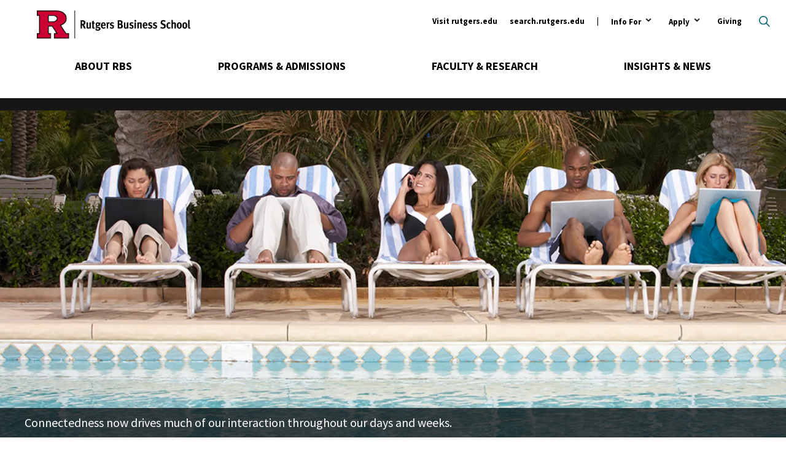

--- FILE ---
content_type: text/html; charset=UTF-8
request_url: https://www.business.rutgers.edu/business-insights/technology-ushers-era-relationship-overload
body_size: 17974
content:
<!DOCTYPE html>
<html lang="en" dir="ltr" prefix="og: https://ogp.me/ns#">
  <head>
    <meta charset="utf-8" />
<noscript><style>form.antibot * :not(.antibot-message) { display: none !important; }</style>
</noscript><link rel="canonical" href="https://www.business.rutgers.edu/business-insights/technology-ushers-era-relationship-overload" />
<meta property="og:site_name" content="Rutgers Business School-Newark and New Brunswick" />
<meta property="og:type" content="article" />
<meta property="og:url" content="https://www.business.rutgers.edu/business-insights/technology-ushers-era-relationship-overload" />
<meta property="og:title" content="Technology ushers in era of relationship overload" />
<meta property="og:image:url" content="https://www.business.rutgers.edu/sites/default/files/images/hero/connectedness-chrisclinton-digitalvision-ts-hero.jpg" />
<meta property="og:image:type" content="image/jpeg" />
<meta property="og:image:width" content="1200" />
<meta property="og:image:height" content="500" />
<meta name="twitter:card" content="summary_large_image" />
<meta name="twitter:title" content="Technology ushers in era of relationship overload" />
<meta name="twitter:site" content="@RutgersBSchool" />
<meta name="twitter:image" content="https://www.business.rutgers.edu/sites/default/files/images/hero/connectedness-chrisclinton-digitalvision-ts-hero.jpg" />
<meta name="msvalidate.01" content="EBE36DBDC388717178ABA26DDA5E8F88" />
<meta name="facebook-domain-verification" content="zie08fcoccoemsegc2dvpr54b6cr96" />
<meta name="google-site-verification" content="NXv1AqMNcZd1-jMULYxxmmiyTHWxEs5_oeDYu2JI9Oc" />
<meta name="Generator" content="Drupal 10 (https://www.drupal.org)" />
<meta name="MobileOptimized" content="width" />
<meta name="HandheldFriendly" content="true" />
<meta name="viewport" content="width=device-width, initial-scale=1.0" />
<script type="application/ld+json">{
    "@context": "https://schema.org",
    "@graph": [
        {
            "@type": "NewsArticle",
            "headline": "Technology ushers in era of relationship overload",
            "name": "Technology ushers in era of relationship overload",
            "image": {
                "@type": "ImageObject",
                "representativeOfPage": "True",
                "url": "https://www.business.rutgers.edu/sites/default/files/images/hero/connectedness-chrisclinton-digitalvision-ts-hero.jpg",
                "width": "1200",
                "height": "500"
            },
            "datePublished": "2017-05-24T17:05:56-0400",
            "isAccessibleForFree": "True",
            "dateModified": "2017-05-24T17:05:56-0400",
            "author": {
                "@type": "Organization",
                "@id": "https://www.business.rutgers.edu",
                "name": "Rutgers Business School-Newark and New Brunswick",
                "url": "https://www.business.rutgers.edu",
                "logo": {
                    "@type": "ImageObject",
                    "url": "https://www.business.rutgers.edu/sites/default/files/images/rbs-logo-60.png",
                    "width": "184",
                    "height": "60"
                }
            },
            "publisher": {
                "@type": "Organization",
                "@id": "https://www.business.rutgers.edu",
                "name": "Rutgers Business School-Newark and New Brunswick",
                "url": "https://www.business.rutgers.edu",
                "logo": {
                    "@type": "ImageObject",
                    "url": "https://www.business.rutgers.edu/sites/default/files/images/rbs-logo-60.png",
                    "width": "184",
                    "height": "60"
                }
            },
            "mainEntityOfPage": "https://www.business.rutgers.edu/business-insights/technology-ushers-era-relationship-overload"
        }
    ]
}</script>
<link rel="icon" href="/sites/default/files/favicon-r.ico" type="image/vnd.microsoft.icon" />
<script src="/sites/default/files/google_tag/primary/google_tag.script.js?t8mdbz" defer></script>

    <title>Technology ushers in era of relationship overload | Rutgers Business School</title>
    <link rel="preload" href="https://fonts.googleapis.com/css?family=Source+Sans+Pro:400,400i,600,700,700i|Oswald:700|PT+Serif:600,700,700i&display=swap" as="style" onload="this.onload=null;this.rel='stylesheet'">
    <link rel="stylesheet" media="all" href="/sites/default/files/css/css_bRCA2rBfBrv-xQCFO83sjM0L_AOl1hscpr5Po3NKj84.css?delta=0&amp;language=en&amp;theme=rbs_theme&amp;include=eJxFjksOwyAQQy80giNVA1gBFQgaQ9v09JWafjbW8_PGsSp5-KCExJMbSN1AibvB992a1vKE4DFr6VefbA2t7lNlqOlmOjK_y9-41ccKtTAjiQVeZkaDb1q6MKth5kL_I-HBiXa-uRXc6d_p2p5WxQu-SENk" />
<link rel="stylesheet" media="all" href="/sites/default/files/css/css_sphHDht_B06S_kYDUmxCmI_ApwTpV7iKN0tvLLvosUg.css?delta=1&amp;language=en&amp;theme=rbs_theme&amp;include=eJxFjksOwyAQQy80giNVA1gBFQgaQ9v09JWafjbW8_PGsSp5-KCExJMbSN1AibvB992a1vKE4DFr6VefbA2t7lNlqOlmOjK_y9-41ccKtTAjiQVeZkaDb1q6MKth5kL_I-HBiXa-uRXc6d_p2p5WxQu-SENk" />

    
    <script defer data-domain="business.rutgers.edu" data-api="https://pa-light-band-7b8c.rutgers-business-school.workers.dev/moon/event" src="https://pa-light-band-7b8c.rutgers-business-school.workers.dev/sun/script.outbound-links.js"></script>
    <link href="/themes/rbs_theme/img/icons/fontawesome/css/fontawesome.min.css" rel="stylesheet" />
    <link href="/themes/rbs_theme/img/icons/fontawesome/css/solid.min.css" rel="stylesheet" />
  </head>
  <body class="path-node page-node-type-news">
        <a href="#main-content" class="visually-hidden focusable skip-link">
      Skip to main content
    </a>
    <noscript><iframe src="https://www.googletagmanager.com/ns.html?id=GTM-5Q8BCN" height="0" width="0" style="display:none;visibility:hidden"></iframe></noscript>
      <div class="dialog-off-canvas-main-canvas" data-off-canvas-main-canvas>
    <div class="layout-container">

  <header role="banner">
    <div class="layout-content">  <div class="region region-header">
    <div class="views-exposed-form search-block-form block block-search container-inline" data-drupal-selector="views-exposed-form-search-form-block-page-1" id="block-search-header" data-drupal-selector="search-block-form" role="search">
  
    
      <form action="/search/all" method="get" id="views-exposed-form-search-form-block-page-1" accept-charset="UTF-8">
  <div class="form--inline clearfix">
  <button type="button" class="search-toggle open-search">Open search</button>
<div class="search-wrapper"><div class="search-inner"><div class="js-form-item form-item js-form-type-textfield form-type-textfield js-form-item-keys form-item-keys form-no-label">
        <input data-drupal-selector="edit-keys" placeholder="Search" type="text" id="edit-keys" name="keys" value="" size="30" maxlength="128" class="form-text" />

        </div>
<div data-drupal-selector="edit-actions" class="form-actions js-form-wrapper form-wrapper" id="edit-actions"><input data-drupal-selector="edit-submit-search-form-block" type="submit" id="edit-submit-search-form-block" value="Search" class="button js-form-submit form-submit" />
</div>
</div>
</div>

</div>

</form>

  </div><div class="group-wrapper"><a href="/" class="header-logo"><span class="visually-hidden">Rutgers Business School</span>
</a><nav role="navigation" aria-labelledby="block-menu-ancillary-menu" id="block-menu-ancillary" class="block block-menu navigation menu--ancillary">
            
  <h2 class="visually-hidden" id="block-menu-ancillary-menu">Ancillary</h2>
  

        
              <ul class="menu">
                    <li class="menu-item">
        <a href="https://www.rutgers.edu/">Visit rutgers.edu</a>
              </li>
                <li class="menu-item">
        <a href="https://search.rutgers.edu/" target="_blank">search.rutgers.edu</a>
              </li>
                <li class="menu-item menu-item--expanded">
        <button type="button">Info For</button>
                <button><span class="visuallyhidden">Open Submenu</span></button>
                        <ul class="submenu">
        <button class="back-button">Back</button>
                    <li class="menu-item">
        <a href="/" data-drupal-link-system-path="&lt;front&gt;">Prospective Students and Parents</a>
              </li>
                <li class="menu-item">
        <a href="https://myrbs.business.rutgers.edu">Current Students</a>
              </li>
                <li class="menu-item">
        <a href="https://myrbs.business.rutgers.edu/faculty-staff">Faculty and Staff</a>
              </li>
                <li class="menu-item menu-item--collapsed">
        <a href="/alumni" data-drupal-link-system-path="node/1521">Alumni and Donors</a>
              </li>
                <li class="menu-item menu-item--collapsed">
        <a href="/employers-recruiters" data-drupal-link-system-path="node/1526">Employers &amp; Recruiters</a>
              </li>
                <li class="menu-item menu-item--collapsed">
        <a href="/entrepreneurs" data-drupal-link-system-path="node/1531">Entrepreneurs</a>
              </li>
                <li class="menu-item menu-item--collapsed">
        <a href="/industry-community-partners" data-drupal-link-system-path="node/12421">Industry &amp; Community Partners</a>
              </li>
        </ul>
  
              </li>
                <li class="menu-item menu-item--expanded">
        <button type="button">Apply</button>
                <button><span class="visuallyhidden">Open Submenu</span></button>
                        <ul class="submenu">
        <button class="back-button">Back</button>
                    <li class="menu-item">
        <a href="/admissions#undergraduate" data-drupal-link-system-path="node/691">Undergraduate</a>
              </li>
                <li class="menu-item">
        <a href="/admissions#graduate" data-drupal-link-system-path="node/691">Graduate</a>
              </li>
                <li class="menu-item">
        <a href="/executive-education" data-drupal-link-system-path="node/431">Executive Education</a>
              </li>
        </ul>
  
              </li>
                <li class="menu-item menu-item--collapsed">
        <a href="/giving" data-drupal-link-system-path="node/5031">Giving</a>
              </li>
        </ul>
  


  </nav>
<div id="block-mainmenu" class="block block-mainMenu block-block-content block-block-content1d5e0359-f397-43c9-900b-c7825cfe97a6">
  
    
      <div class="menuSections">
      
      <div class="field field--name-field-m-menu-section field--type-entity-reference-revisions field--label-hidden field__items">
              <div class="field__item">  <div class="menuSection">
    <div class="menuSection-topNavItem">
      
            <div class="field field--name-field-m-top-nav-item field--type-link field--label-hidden field__item"><a href="/about-rbs">About RBS</a></div>
      
    </div>

    <div  class="paragraph menuSection-bottomNavItems paragraph--type--m-section paragraph--view-mode--full-content">
              <div class="menuSection-columns" style="background-image: url('/sites/default/files/images/backdrops/menu-header-about.jpg');">
          <div class="menuSection-column menuSection-mainColumn menuSection-column-isFirst">
            
            <div class="field field--name-field-m-large-heading field--type-string field--label-hidden field__item">About RBS</div>
      
            
            <div class="field field--name-field-m-subheading field--type-string-long field--label-hidden field__item">Revolutionizing curricula, research, teaching, and the student experience.</div>
      
            
            <div class="field field--name-field-m-landing-page-link field--type-link field--label-hidden field__item"><a href="/about-rbs">Overview</a></div>
      
            
      <div class="field field--name-field-m-call-to-action field--type-link field--label-hidden field__items">
              <div class="field__item"><a href="/about-rbs/at-a-glance">RBS At-A-Glance</a></div>
              <div class="field__item"><a href="/r-culture">R Culture</a></div>
          </div>
  
          </div>

          <div class="menuSection-column menuSection-column1">
            
      <div class="field field--name-field-m-column-one field--type-entity-reference-revisions field--label-hidden field__items">
              <div class="field__item">  <div class="paragraph paragraph--type--menu-heading paragraph--view-mode--full-content">
          
            <div class="field field--name-field-m-heading field--type-link field--label-hidden field__item"><a href="/about-rbs/accreditation">Accreditation</a></div>
      
      </div>
</div>
              <div class="field__item">  <div class="paragraph paragraph--type--menu-heading paragraph--view-mode--full-content">
          
            <div class="field field--name-field-m-heading field--type-link field--label-hidden field__item"><a href="/about-rbs/board-advisors">Board of Advisors</a></div>
      
      </div>
</div>
              <div class="field__item">  <div class="paragraph paragraph--type--menu-heading paragraph--view-mode--full-content">
          
            <div class="field field--name-field-m-heading field--type-link field--label-hidden field__item"><a href="/events-listing">Calendar of Events</a></div>
      
      </div>
</div>
              <div class="field__item">  <div class="paragraph paragraph--type--menu-heading paragraph--view-mode--full-content">
          
            <div class="field field--name-field-m-heading field--type-link field--label-hidden field__item"><a href="/career-management">Career Management</a></div>
      
      </div>
</div>
              <div class="field__item">  <div class="paragraph paragraph--type--menu-heading paragraph--view-mode--full-content">
          
            <div class="field field--name-field-m-heading field--type-link field--label-hidden field__item"><a href="/contact-us">Contact Us</a></div>
      
      </div>
</div>
              <div class="field__item">  <div class="paragraph paragraph--type--menu-heading paragraph--view-mode--full-content">
          
            <div class="field field--name-field-m-heading field--type-link field--label-hidden field__item"><a href="/about-rbs/distinguished-alumni">Distinguished Alumni</a></div>
      
      </div>
</div>
              <div class="field__item">  <div class="paragraph paragraph--type--menu-heading paragraph--view-mode--full-content">
          
            <div class="field field--name-field-m-heading field--type-link field--label-hidden field__item"><a href="https://myrbs.business.rutgers.edu/graduation">Graduation Events</a></div>
      
      </div>
</div>
          </div>
  
          </div>

          <div class="menuSection-column menuSection-column2">
            
      <div class="field field--name-field-m-column-two field--type-entity-reference-revisions field--label-hidden field__items">
              <div class="field__item">  <div class="paragraph paragraph--type--menu-heading paragraph--view-mode--full-content">
          
            <div class="field field--name-field-m-heading field--type-link field--label-hidden field__item"><a href="/about-rbs/history">History</a></div>
      
      </div>
</div>
              <div class="field__item">  <div class="paragraph paragraph--type--menu-heading paragraph--view-mode--full-content">
          
            <div class="field field--name-field-m-heading field--type-link field--label-hidden field__item"><a href="/idea-office">Inclusion, Diversity, Equity and Access (IDEA)</a></div>
      
      </div>
</div>
              <div class="field__item">  <div class="paragraph paragraph--type--menu-heading paragraph--view-mode--full-content">
          
            <div class="field field--name-field-m-heading field--type-link field--label-hidden field__item"><a href="https://www.business.rutgers.edu/about-rbs/office-student-support-engagement-and-leadership-seal">Student Support, Engagement, and Leadership (SEAL)</a></div>
      
      </div>
</div>
              <div class="field__item">  <div class="paragraph paragraph--type--menu-heading paragraph--view-mode--full-content">
          
            <div class="field field--name-field-m-heading field--type-link field--label-hidden field__item"><a href="/about-rbs/leadership">Leadership</a></div>
      
      </div>
</div>
              <div class="field__item">  <div class="paragraph paragraph--type--menu-heading paragraph--view-mode--full-content">
          
            <div class="field field--name-field-m-heading field--type-link field--label-hidden field__item"><a href="https://store.business.rutgers.edu">RBS Store</a></div>
      
      </div>
</div>
              <div class="field__item">  <div class="paragraph paragraph--type--menu-heading paragraph--view-mode--full-content">
          
            <div class="field field--name-field-m-heading field--type-link field--label-hidden field__item"><a href="/about-rbs/rankings">Stats &amp; Rankings</a></div>
      
      </div>
</div>
              <div class="field__item">  <div class="paragraph paragraph--type--menu-heading paragraph--view-mode--full-content">
          
            <div class="field field--name-field-m-heading field--type-link field--label-hidden field__item"><a href="https://myrbs.business.rutgers.edu/syllabi">Syllabi Directory</a></div>
      
      </div>
</div>
          </div>
  
          </div>

          <div class="menuSection-column menuSection-column3 menuSection-column-isLast">
            
      <div class="field field--name-field-m-column-three field--type-entity-reference-revisions field--label-hidden field__items">
              <div class="field__item">  <div class="paragraph paragraph--type--menu-heading paragraph--view-mode--full-content">
          
            <div class="field field--name-field-m-heading field--type-link field--label-hidden field__item"><a href="/about-rbs/outreach-initiatives">Outreach</a></div>
      
      </div>
</div>
              <div class="field__item">  <div class="paragraph paragraph--type--menu-heading paragraph--view-mode--full-content">
          
            <div class="field field--name-field-m-heading field--type-link field--label-hidden field__item"><a href="/about-rbs/thought-leadership">Thought Leadership</a></div>
      
      <div class="field field--name-field-m-menu-items field--type-entity-reference-revisions field--label-hidden field__items">
              <div class="field__item">  <div class="paragraph paragraph--type--menu-item-s- paragraph--view-mode--full-content">
          
            <div class="field field--name-field-m-item-destination field--type-link field--label-hidden field__item"><a href="/about-rbs/c-suite-speakers">C-Suite Speaker</a></div>
      
      </div>
</div>
              <div class="field__item">  <div class="paragraph paragraph--type--menu-item-s- paragraph--view-mode--full-content">
          
            <div class="field field--name-field-m-item-destination field--type-link field--label-hidden field__item"><a href="/about-rbs/innovations-business-education">Innovations in Business Education Conference</a></div>
      
      </div>
</div>
              <div class="field__item">  <div class="paragraph paragraph--type--menu-item-s- paragraph--view-mode--full-content">
          
            <div class="field field--name-field-m-item-destination field--type-link field--label-hidden field__item"><a href="/events/rutgers-business-school-business-resource-showcase">Business Community Engagement Symposium</a></div>
      
      </div>
</div>
          </div>
  
      </div>
</div>
              <div class="field__item">  <div class="paragraph paragraph--type--menu-heading paragraph--view-mode--full-content">
          
            <div class="field field--name-field-m-heading field--type-link field--label-hidden field__item"><a href="/visit">Visit</a></div>
      
      <div class="field field--name-field-m-menu-items field--type-entity-reference-revisions field--label-hidden field__items">
              <div class="field__item">  <div class="paragraph paragraph--type--menu-item-s- paragraph--view-mode--full-content">
          
            <div class="field field--name-field-m-item-destination field--type-link field--label-hidden field__item"><a href="/why-new-jersey">Why New Jersey</a></div>
      
      </div>
</div>
              <div class="field__item">  <div class="paragraph paragraph--type--menu-item-s- paragraph--view-mode--full-content">
          
            <div class="field field--name-field-m-item-destination field--type-link field--label-hidden field__item"><a href="/visit/newark">Newark</a></div>
      
      </div>
</div>
              <div class="field__item">  <div class="paragraph paragraph--type--menu-item-s- paragraph--view-mode--full-content">
          
            <div class="field field--name-field-m-item-destination field--type-link field--label-hidden field__item"><a href="/visit/livingston">Livingston</a></div>
      
      </div>
</div>
              <div class="field__item">  <div class="paragraph paragraph--type--menu-item-s- paragraph--view-mode--full-content">
          
            <div class="field field--name-field-m-item-destination field--type-link field--label-hidden field__item"><a href="/visit/jersey-city">Jersey City</a></div>
      
      </div>
</div>
          </div>
  
      </div>
</div>
          </div>
  
          </div>

          <button class="trigger-closeMenuSection icon-closeMenu">
            <span class="visuallyhidden">Close Menu</span>
            <svg version="1.1" class="icon-closeMenu-image" xmlns="http://www.w3.org/2000/svg" xmlns:xlink="http://www.w3.org/1999/xlink" x="0px" y="0px" viewBox="0 0 460.775 460.775" style="enable-background:new 0 0 460.775 460.775;" xml:space="preserve" fill="#CC0033">
            	<path d="M285.08,230.397L456.218,59.27c6.076-6.077,6.076-15.911,0-21.986L423.511,4.565c-2.913-2.911-6.866-4.55-10.992-4.55
            	c-4.127,0-8.08,1.639-10.993,4.55l-171.138,171.14L59.25,4.565c-2.913-2.911-6.866-4.55-10.993-4.55
            	c-4.126,0-8.08,1.639-10.992,4.55L4.558,37.284c-6.077,6.075-6.077,15.909,0,21.986l171.138,171.128L4.575,401.505
            	c-6.074,6.077-6.074,15.911,0,21.986l32.709,32.719c2.911,2.911,6.865,4.55,10.992,4.55c4.127,0,8.08-1.639,10.994-4.55
            	l171.117-171.12l171.118,171.12c2.913,2.911,6.866,4.55,10.993,4.55c4.128,0,8.081-1.639,10.992-4.55l32.709-32.719
            	c6.074-6.075,6.074-15.909,0-21.986L285.08,230.397z"/>
            </svg>
          </button>
        </div>
          </div>
  </div>
</div>
              <div class="field__item">  <div class="menuSection">
    <div class="menuSection-topNavItem">
      
            <div class="field field--name-field-m-top-nav-item field--type-link field--label-hidden field__item"><a href="/academics">Programs &amp; Admissions</a></div>
      
    </div>

    <div  class="paragraph menuSection-bottomNavItems paragraph--type--m-section paragraph--view-mode--full-content">
              <div class="menuSection-columns" style="background-image: url('/sites/default/files/images/backdrops/menu-header-academics.jpg');">
          <div class="menuSection-column menuSection-mainColumn menuSection-column-isFirst">
            
            <div class="field field--name-field-m-large-heading field--type-string field--label-hidden field__item">Programs &amp; Admissions</div>
      
            
            <div class="field field--name-field-m-subheading field--type-string-long field--label-hidden field__item">A commitment to academic excellence and professional success is the foundation of each of our programs.</div>
      
            
            
      <div class="field field--name-field-m-call-to-action field--type-link field--label-hidden field__items">
              <div class="field__item"><a href="/academics">All Programs</a></div>
              <div class="field__item"><a href="/events-listing/30">Admissions Events</a></div>
          </div>
  
          </div>

          <div class="menuSection-column menuSection-column1">
            
      <div class="field field--name-field-m-column-one field--type-entity-reference-revisions field--label-hidden field__items">
              <div class="field__item">  <div class="paragraph paragraph--type--menu-heading paragraph--view-mode--full-content">
          
            <div class="field field--name-field-m-heading field--type-link field--label-hidden field__item"><a href="/mba">Master of Business Administration (MBA)</a></div>
      
      <div class="field field--name-field-m-menu-items field--type-entity-reference-revisions field--label-hidden field__items">
              <div class="field__item">  <div class="paragraph paragraph--type--menu-item-s- paragraph--view-mode--full-content">
          
            <div class="field field--name-field-m-item-destination field--type-link field--label-hidden field__item"><a href="/full-time-mba">Full-Time MBA</a></div>
      
      </div>
</div>
              <div class="field__item">  <div class="paragraph paragraph--type--menu-item-s- paragraph--view-mode--full-content">
          
            <div class="field field--name-field-m-item-destination field--type-link field--label-hidden field__item"><a href="/part-time-mba">Part-Time MBA</a></div>
      
      </div>
</div>
              <div class="field__item">  <div class="paragraph paragraph--type--menu-item-s- paragraph--view-mode--full-content">
          
            <div class="field field--name-field-m-item-destination field--type-link field--label-hidden field__item"><a href="/mba-professional-accounting">MBA in Professional Accounting</a></div>
      
      </div>
</div>
              <div class="field__item">  <div class="paragraph paragraph--type--menu-item-s- paragraph--view-mode--full-content">
          
            <div class="field field--name-field-m-item-destination field--type-link field--label-hidden field__item"><a href="/dual-degree">Dual Degree Programs</a></div>
      
      </div>
</div>
          </div>
  
      </div>
</div>
              <div class="field__item">  <div class="paragraph paragraph--type--menu-heading paragraph--view-mode--full-content">
          
            <div class="field field--name-field-m-heading field--type-link field--label-hidden field__item"><a href="/executive-mba">Executive MBA</a></div>
      
      <div class="field field--name-field-m-menu-items field--type-entity-reference-revisions field--label-hidden field__items">
              <div class="field__item">  <div class="paragraph paragraph--type--menu-item-s- paragraph--view-mode--full-content">
          
            <div class="field field--name-field-m-item-destination field--type-link field--label-hidden field__item"><a href="/executive-mba">Program in Newark</a></div>
      
      </div>
</div>
              <div class="field__item">  <div class="paragraph paragraph--type--menu-item-s- paragraph--view-mode--full-content">
          
            <div class="field field--name-field-m-item-destination field--type-link field--label-hidden field__item"><a href="https://rutgers.edu.sg/">Program in Singapore</a></div>
      
      </div>
</div>
          </div>
  
      </div>
</div>
              <div class="field__item">  <div class="paragraph paragraph--type--menu-heading paragraph--view-mode--full-content">
          
            <div class="field field--name-field-m-heading field--type-link field--label-hidden field__item"><a href="/undergraduate">Undergraduate</a></div>
      
      <div class="field field--name-field-m-menu-items field--type-entity-reference-revisions field--label-hidden field__items">
              <div class="field__item">  <div class="paragraph paragraph--type--menu-item-s- paragraph--view-mode--full-content">
          
            <div class="field field--name-field-m-item-destination field--type-link field--label-hidden field__item"><a href="/undergraduate-newark">Undergraduate Program in Newark</a></div>
      
      </div>
</div>
              <div class="field__item">  <div class="paragraph paragraph--type--menu-item-s- paragraph--view-mode--full-content">
          
            <div class="field field--name-field-m-item-destination field--type-link field--label-hidden field__item"><a href="/undergraduate-new-brunswick">Undergraduate Program in New Brunswick</a></div>
      
      </div>
</div>
              <div class="field__item">  <div class="paragraph paragraph--type--menu-item-s- paragraph--view-mode--full-content">
          
            <div class="field field--name-field-m-item-destination field--type-link field--label-hidden field__item"><a href="/road-to-success">Road to Success Programs</a></div>
      
      </div>
</div>
              <div class="field__item">  <div class="paragraph paragraph--type--menu-item-s- paragraph--view-mode--full-content">
          
            <div class="field field--name-field-m-item-destination field--type-link field--label-hidden field__item"><a href="/international-students/undergraduate">International Students</a></div>
      
      </div>
</div>
          </div>
  
      </div>
</div>
              <div class="field__item">  <div class="paragraph paragraph--type--menu-heading paragraph--view-mode--full-content">
          
            <div class="field field--name-field-m-heading field--type-link field--label-hidden field__item"><a href="/pre-college">Pre-College Programs</a></div>
      
      </div>
</div>
          </div>
  
          </div>

          <div class="menuSection-column menuSection-column2">
            
      <div class="field field--name-field-m-column-two field--type-entity-reference-revisions field--label-hidden field__items">
              <div class="field__item">  <div class="paragraph paragraph--type--menu-heading paragraph--view-mode--full-content">
          
            <div class="field field--name-field-m-heading field--type-link field--label-hidden field__item"><a href="/masters">Master&#039;s Degrees</a></div>
      
      <div class="field field--name-field-m-menu-items field--type-entity-reference-revisions field--label-hidden field__items">
              <div class="field__item">  <div class="paragraph paragraph--type--menu-item-s- paragraph--view-mode--full-content">
          
            <div class="field field--name-field-m-item-destination field--type-link field--label-hidden field__item"><a href="/masters-accounting-analytics">Master of Accountancy in Accounting and Analytics</a></div>
      
      </div>
</div>
              <div class="field__item">  <div class="paragraph paragraph--type--menu-item-s- paragraph--view-mode--full-content">
          
            <div class="field field--name-field-m-item-destination field--type-link field--label-hidden field__item"><a href="/masters-governmental-accounting">Master of Accountancy in Governmental Accounting</a></div>
      
      </div>
</div>
              <div class="field__item">  <div class="paragraph paragraph--type--menu-item-s- paragraph--view-mode--full-content">
          
            <div class="field field--name-field-m-item-destination field--type-link field--label-hidden field__item"><a href="/masters-taxation">Master of Accountancy in Taxation </a></div>
      
      </div>
</div>
              <div class="field__item">  <div class="paragraph paragraph--type--menu-item-s- paragraph--view-mode--full-content">
          
            <div class="field field--name-field-m-item-destination field--type-link field--label-hidden field__item"><a href="/masters-business-fashion">MS in Business of Fashion</a></div>
      
      </div>
</div>
              <div class="field__item">  <div class="paragraph paragraph--type--menu-item-s- paragraph--view-mode--full-content">
          
            <div class="field field--name-field-m-item-destination field--type-link field--label-hidden field__item"><a href="/masters-digital-marketing">MS in Digital Marketing</a></div>
      
      </div>
</div>
              <div class="field__item">  <div class="paragraph paragraph--type--menu-item-s- paragraph--view-mode--full-content">
          
            <div class="field field--name-field-m-item-destination field--type-link field--label-hidden field__item"><a href="/masters-financial-analysis">Master of Financial Analysis</a></div>
      
      </div>
</div>
              <div class="field__item">  <div class="paragraph paragraph--type--menu-item-s- paragraph--view-mode--full-content">
          
            <div class="field field--name-field-m-item-destination field--type-link field--label-hidden field__item"><a href="/masters-healthcare-analytics-intelligence">MS in Healthcare Analytics and Intelligence</a></div>
      
      </div>
</div>
              <div class="field__item">  <div class="paragraph paragraph--type--menu-item-s- paragraph--view-mode--full-content">
          
            <div class="field field--name-field-m-item-destination field--type-link field--label-hidden field__item"><a href="/masters-information-technology-analytics">Master of Information Technology and Analytics</a></div>
      
      </div>
</div>
              <div class="field__item">  <div class="paragraph paragraph--type--menu-item-s- paragraph--view-mode--full-content">
          
            <div class="field field--name-field-m-item-destination field--type-link field--label-hidden field__item"><a href="/masters-marketing-analytics-insights">MS Marketing Analytics and Insights</a></div>
      
      </div>
</div>
              <div class="field__item">  <div class="paragraph paragraph--type--menu-item-s- paragraph--view-mode--full-content">
          
            <div class="field field--name-field-m-item-destination field--type-link field--label-hidden field__item"><a href="/masters-quantitative-finance">Master of Quantitative Finance</a></div>
      
      </div>
</div>
              <div class="field__item">  <div class="paragraph paragraph--type--menu-item-s- paragraph--view-mode--full-content">
          
            <div class="field field--name-field-m-item-destination field--type-link field--label-hidden field__item"><a href="/masters-supply-chain-analytics">Master of Supply Chain Analytics</a></div>
      
      </div>
</div>
              <div class="field__item">  <div class="paragraph paragraph--type--menu-item-s- paragraph--view-mode--full-content">
          
            <div class="field field--name-field-m-item-destination field--type-link field--label-hidden field__item"><a href="/masters-supply-chain-management">MS in Supply Chain Management</a></div>
      
      </div>
</div>
          </div>
  
      </div>
</div>
              <div class="field__item">  <div class="paragraph paragraph--type--menu-heading paragraph--view-mode--full-content">
          
            <div class="field field--name-field-m-heading field--type-link field--label-hidden field__item"><a href="/gateway-accelerated-programs">Gateway and Accelerated Programs for Undergraduates</a></div>
      
      </div>
</div>
          </div>
  
          </div>

          <div class="menuSection-column menuSection-column3 menuSection-column-isLast">
            
      <div class="field field--name-field-m-column-three field--type-entity-reference-revisions field--label-hidden field__items">
              <div class="field__item">  <div class="paragraph paragraph--type--menu-heading paragraph--view-mode--full-content">
          
            <div class="field field--name-field-m-heading field--type-link field--label-hidden field__item"><a href="/executive-education">Executive Education</a></div>
      
      <div class="field field--name-field-m-menu-items field--type-entity-reference-revisions field--label-hidden field__items">
              <div class="field__item">  <div class="paragraph paragraph--type--menu-item-s- paragraph--view-mode--full-content">
          
            <div class="field field--name-field-m-item-destination field--type-link field--label-hidden field__item"><a href="/executive-education/open-enrollment">Open Enrollment</a></div>
      
      </div>
</div>
              <div class="field__item">  <div class="paragraph paragraph--type--menu-item-s- paragraph--view-mode--full-content">
          
            <div class="field field--name-field-m-item-destination field--type-link field--label-hidden field__item"><a href="/executive-education/corporate-programs">Corporate Programs</a></div>
      
      </div>
</div>
              <div class="field__item">  <div class="paragraph paragraph--type--menu-item-s- paragraph--view-mode--full-content">
          
            <div class="field field--name-field-m-item-destination field--type-link field--label-hidden field__item"><a href="/executive-education/classes">Upcoming Classes</a></div>
      
      </div>
</div>
          </div>
  
      </div>
</div>
              <div class="field__item">  <div class="paragraph paragraph--type--menu-heading paragraph--view-mode--full-content">
          
            <div class="field field--name-field-m-heading field--type-link field--label-hidden field__item"><a href="/doctoral-programs">Doctoral Programs</a></div>
      
      <div class="field field--name-field-m-menu-items field--type-entity-reference-revisions field--label-hidden field__items">
              <div class="field__item">  <div class="paragraph paragraph--type--menu-item-s- paragraph--view-mode--full-content">
          
            <div class="field field--name-field-m-item-destination field--type-link field--label-hidden field__item"><a href="/phd">Ph.D.</a></div>
      
      </div>
</div>
              <div class="field__item">  <div class="paragraph paragraph--type--menu-item-s- paragraph--view-mode--full-content">
          
            <div class="field field--name-field-m-item-destination field--type-link field--label-hidden field__item"><a href="/doctor-business-administration">Doctor of Business Administration</a></div>
      
      </div>
</div>
          </div>
  
      </div>
</div>
              <div class="field__item">  <div class="paragraph paragraph--type--menu-heading paragraph--view-mode--full-content">
          
            <div class="field field--name-field-m-heading field--type-link field--label-hidden field__item"><a href="/stackable">Rutgers Stackable Business Innovation (rSBI)</a></div>
      
      </div>
</div>
              <div class="field__item">  <div class="paragraph paragraph--type--menu-heading paragraph--view-mode--full-content">
          
            <div class="field field--name-field-m-heading field--type-link field--label-hidden field__item"><a href="/online">Online Programs</a></div>
      
      </div>
</div>
              <div class="field__item">  <div class="paragraph paragraph--type--menu-heading paragraph--view-mode--full-content">
          
            <div class="field field--name-field-m-heading field--type-link field--label-hidden field__item"><a href="/stem-designated-programs">STEM-Designated Programs</a></div>
      
      </div>
</div>
              <div class="field__item">  <div class="paragraph paragraph--type--menu-heading paragraph--view-mode--full-content">
          
            <div class="field field--name-field-m-heading field--type-link field--label-hidden field__item"><a href="/admissions/certificate-programs">Certificate Programs</a></div>
      
      </div>
</div>
          </div>
  
          </div>

          <button class="trigger-closeMenuSection icon-closeMenu">
            <span class="visuallyhidden">Close Menu</span>
            <svg version="1.1" class="icon-closeMenu-image" xmlns="http://www.w3.org/2000/svg" xmlns:xlink="http://www.w3.org/1999/xlink" x="0px" y="0px" viewBox="0 0 460.775 460.775" style="enable-background:new 0 0 460.775 460.775;" xml:space="preserve" fill="#CC0033">
            	<path d="M285.08,230.397L456.218,59.27c6.076-6.077,6.076-15.911,0-21.986L423.511,4.565c-2.913-2.911-6.866-4.55-10.992-4.55
            	c-4.127,0-8.08,1.639-10.993,4.55l-171.138,171.14L59.25,4.565c-2.913-2.911-6.866-4.55-10.993-4.55
            	c-4.126,0-8.08,1.639-10.992,4.55L4.558,37.284c-6.077,6.075-6.077,15.909,0,21.986l171.138,171.128L4.575,401.505
            	c-6.074,6.077-6.074,15.911,0,21.986l32.709,32.719c2.911,2.911,6.865,4.55,10.992,4.55c4.127,0,8.08-1.639,10.994-4.55
            	l171.117-171.12l171.118,171.12c2.913,2.911,6.866,4.55,10.993,4.55c4.128,0,8.081-1.639,10.992-4.55l32.709-32.719
            	c6.074-6.075,6.074-15.909,0-21.986L285.08,230.397z"/>
            </svg>
          </button>
        </div>
          </div>
  </div>
</div>
              <div class="field__item">  <div class="menuSection">
    <div class="menuSection-topNavItem">
      
            <div class="field field--name-field-m-top-nav-item field--type-link field--label-hidden field__item"><a href="/faculty-research">Faculty &amp; Research</a></div>
      
    </div>

    <div  class="paragraph menuSection-bottomNavItems paragraph--type--m-section paragraph--view-mode--full-content">
              <div class="menuSection-columns" style="background-image: url('/sites/default/files/images/backdrops/menu-header-faculty.jpg');">
          <div class="menuSection-column menuSection-mainColumn menuSection-column-isFirst">
            
            <div class="field field--name-field-m-large-heading field--type-string field--label-hidden field__item">Faculty &amp; Research</div>
      
            
            <div class="field field--name-field-m-subheading field--type-string-long field--label-hidden field__item">Advancing knowledge through research.</div>
      
            
            <div class="field field--name-field-m-landing-page-link field--type-link field--label-hidden field__item"><a href="/faculty-research">Overview</a></div>
      
            
      <div class="field field--name-field-m-call-to-action field--type-link field--label-hidden field__items">
              <div class="field__item"><a href="/faculty-research/recruiting">Recruiting</a></div>
          </div>
  
          </div>

          <div class="menuSection-column menuSection-column1">
            
      <div class="field field--name-field-m-column-one field--type-entity-reference-revisions field--label-hidden field__items">
              <div class="field__item">  <div class="paragraph paragraph--type--menu-heading paragraph--view-mode--full-content">
          
            <div class="field field--name-field-m-heading field--type-link field--label-hidden field__item"><a href="/faculty-research/faculty-profiles">Faculty Directory</a></div>
      
      </div>
</div>
              <div class="field__item">  <div class="paragraph paragraph--type--menu-heading paragraph--view-mode--full-content">
          
            <div class="field field--name-field-m-heading field--type-link field--label-hidden field__item"><a href="/faculty-research/academic-areas">Academic Areas</a></div>
      
      <div class="field field--name-field-m-menu-items field--type-entity-reference-revisions field--label-hidden field__items">
              <div class="field__item">  <div class="paragraph paragraph--type--menu-item-s- paragraph--view-mode--full-content">
          
            <div class="field field--name-field-m-item-destination field--type-link field--label-hidden field__item"><a href="/faculty-research/accounting-information-systems">Accounting &amp; Information Systems</a></div>
      
      </div>
</div>
              <div class="field__item">  <div class="paragraph paragraph--type--menu-item-s- paragraph--view-mode--full-content">
          
            <div class="field field--name-field-m-item-destination field--type-link field--label-hidden field__item"><a href="/faculty-research/finance-economics">Finance &amp; Economics</a></div>
      
      </div>
</div>
              <div class="field__item">  <div class="paragraph paragraph--type--menu-item-s- paragraph--view-mode--full-content">
          
            <div class="field field--name-field-m-item-destination field--type-link field--label-hidden field__item"><a href="/faculty-research/management-global-business">Management &amp; Global Business</a></div>
      
      </div>
</div>
              <div class="field__item">  <div class="paragraph paragraph--type--menu-item-s- paragraph--view-mode--full-content">
          
            <div class="field field--name-field-m-item-destination field--type-link field--label-hidden field__item"><a href="/faculty-research/management-science-information-systems">Management Science &amp; Information Systems</a></div>
      
      </div>
</div>
              <div class="field__item">  <div class="paragraph paragraph--type--menu-item-s- paragraph--view-mode--full-content">
          
            <div class="field field--name-field-m-item-destination field--type-link field--label-hidden field__item"><a href="/faculty-research/marketing">Marketing</a></div>
      
      </div>
</div>
              <div class="field__item">  <div class="paragraph paragraph--type--menu-item-s- paragraph--view-mode--full-content">
          
            <div class="field field--name-field-m-item-destination field--type-link field--label-hidden field__item"><a href="/faculty-research/supply-chain-management">Supply Chain Management</a></div>
      
      </div>
</div>
          </div>
  
      </div>
</div>
          </div>
  
          </div>

          <div class="menuSection-column menuSection-column2">
            
      <div class="field field--name-field-m-column-two field--type-entity-reference-revisions field--label-hidden field__items">
              <div class="field__item">  <div class="paragraph paragraph--type--menu-heading paragraph--view-mode--full-content">
          
            <div class="field field--name-field-m-heading field--type-link field--label-hidden field__item"><a href="/faculty-research/research">Research Centers</a></div>
      
      <div class="field field--name-field-m-menu-items field--type-entity-reference-revisions field--label-hidden field__items">
              <div class="field__item">  <div class="paragraph paragraph--type--menu-item-s- paragraph--view-mode--full-content">
          
            <div class="field field--name-field-m-item-destination field--type-link field--label-hidden field__item"><a href="/lerner-center">Blanche and Irwin Lerner Center for the Study of Pharmaceutical Management Issues</a></div>
      
      </div>
</div>
              <div class="field__item">  <div class="paragraph paragraph--type--menu-item-s- paragraph--view-mode--full-content">
          
            <div class="field field--name-field-m-item-destination field--type-link field--label-hidden field__item"><a href="/fashion-center">Center for Business of Fashion</a></div>
      
      </div>
</div>
              <div class="field__item">  <div class="paragraph paragraph--type--menu-item-s- paragraph--view-mode--full-content">
          
            <div class="field field--name-field-m-item-destination field--type-link field--label-hidden field__item"><a href="/cgaer">Center for Governmental Accounting Education &amp; Research</a></div>
      
      </div>
</div>
              <div class="field__item">  <div class="paragraph paragraph--type--menu-item-s- paragraph--view-mode--full-content">
          
            <div class="field field--name-field-m-item-destination field--type-link field--label-hidden field__item"><a href="/cimic">Center for Information Management, Integration and Connectivity</a></div>
      
      </div>
</div>
              <div class="field__item">  <div class="paragraph paragraph--type--menu-item-s- paragraph--view-mode--full-content">
          
            <div class="field field--name-field-m-item-destination field--type-link field--label-hidden field__item"><a href="https://localsupplychains.business.rutgers.edu">Center for Local Supply Chain Resiliency</a></div>
      
      </div>
</div>
              <div class="field__item">  <div class="paragraph paragraph--type--menu-item-s- paragraph--view-mode--full-content">
          
            <div class="field field--name-field-m-item-destination field--type-link field--label-hidden field__item"><a href="/cm3a">Center for Marketing Advantage, Advancement, and Action (CM3A)</a></div>
      
      </div>
</div>
              <div class="field__item">  <div class="paragraph paragraph--type--menu-item-s- paragraph--view-mode--full-content">
          
            <div class="field field--name-field-m-item-destination field--type-link field--label-hidden field__item"><a href="https://realestate.business.rutgers.edu/">Center for Real Estate</a></div>
      
      </div>
</div>
              <div class="field__item">  <div class="paragraph paragraph--type--menu-item-s- paragraph--view-mode--full-content">
          
            <div class="field field--name-field-m-item-destination field--type-link field--label-hidden field__item"><a href="/supply-chain-center">Center for Supply Chain Management</a></div>
      
      </div>
</div>
              <div class="field__item">  <div class="paragraph paragraph--type--menu-item-s- paragraph--view-mode--full-content">
          
            <div class="field field--name-field-m-item-destination field--type-link field--label-hidden field__item"><a href="https://women.business.rutgers.edu/">Center for Women in Business</a></div>
      
      </div>
</div>
          </div>
  
      </div>
</div>
          </div>
  
          </div>

          <div class="menuSection-column menuSection-column3 menuSection-column-isLast">
            
      <div class="field field--name-field-m-column-three field--type-entity-reference-revisions field--label-hidden field__items">
              <div class="field__item">  <div class="paragraph paragraph--type--menu-item-s- paragraph--view-mode--full-content">
          
            <div class="field field--name-field-m-item-destination field--type-link field--label-hidden field__item"><a href="/ethical-leadership">Institute for Ethical Leadership</a></div>
      
      </div>
</div>
              <div class="field__item">  <div class="paragraph paragraph--type--menu-item-s- paragraph--view-mode--full-content">
          
            <div class="field field--name-field-m-item-destination field--type-link field--label-hidden field__item"><a href="/accounting-research-center">Rutgers Accounting Research Center</a></div>
      
      </div>
</div>
              <div class="field__item">  <div class="paragraph paragraph--type--menu-item-s- paragraph--view-mode--full-content">
          
            <div class="field field--name-field-m-item-destination field--type-link field--label-hidden field__item"><a href="/operations-research-center">Rutgers Center for Operations Research</a></div>
      
      </div>
</div>
              <div class="field__item">  <div class="paragraph paragraph--type--menu-item-s- paragraph--view-mode--full-content">
          
            <div class="field field--name-field-m-item-destination field--type-link field--label-hidden field__item"><a href="https://ricsi.business.rutgers.edu">Rutgers Institute for Corporate Social Innovation</a></div>
      
      </div>
</div>
              <div class="field__item">  <div class="paragraph paragraph--type--menu-item-s- paragraph--view-mode--full-content">
          
            <div class="field field--name-field-m-item-destination field--type-link field--label-hidden field__item"><a href="https://sites.rutgers.edu/idsla/">Rutgers Institute for Data Science, Learning, and Applications</a></div>
      
      </div>
</div>
              <div class="field__item">  <div class="paragraph paragraph--type--menu-item-s- paragraph--view-mode--full-content">
          
            <div class="field field--name-field-m-item-destination field--type-link field--label-hidden field__item"><a href="/technology-management-center">Technology Management Research Center</a></div>
      
      </div>
</div>
              <div class="field__item">  <div class="paragraph paragraph--type--menu-item-s- paragraph--view-mode--full-content">
          
            <div class="field field--name-field-m-item-destination field--type-link field--label-hidden field__item"><a href="/cueed">The Center for Urban Entrepreneurship &amp; Economic Development</a></div>
      
      </div>
</div>
              <div class="field__item">  <div class="paragraph paragraph--type--menu-item-s- paragraph--view-mode--full-content">
          
            <div class="field field--name-field-m-item-destination field--type-link field--label-hidden field__item"><a href="/ctec">The Collaborative for Technology Entrepreneurship and Commercialization</a></div>
      
      </div>
</div>
              <div class="field__item">  <div class="paragraph paragraph--type--menu-item-s- paragraph--view-mode--full-content">
          
            <div class="field field--name-field-m-item-destination field--type-link field--label-hidden field__item"><a href="/raised">The Rutgers Advanced Institute for the Study of Entrepreneurship and Development</a></div>
      
      </div>
</div>
              <div class="field__item">  <div class="paragraph paragraph--type--menu-item-s- paragraph--view-mode--full-content">
          
            <div class="field field--name-field-m-item-destination field--type-link field--label-hidden field__item"><a href="/whitcomb-center">Whitcomb Center for Research in Financial Services</a></div>
      
      </div>
</div>
          </div>
  
          </div>

          <button class="trigger-closeMenuSection icon-closeMenu">
            <span class="visuallyhidden">Close Menu</span>
            <svg version="1.1" class="icon-closeMenu-image" xmlns="http://www.w3.org/2000/svg" xmlns:xlink="http://www.w3.org/1999/xlink" x="0px" y="0px" viewBox="0 0 460.775 460.775" style="enable-background:new 0 0 460.775 460.775;" xml:space="preserve" fill="#CC0033">
            	<path d="M285.08,230.397L456.218,59.27c6.076-6.077,6.076-15.911,0-21.986L423.511,4.565c-2.913-2.911-6.866-4.55-10.992-4.55
            	c-4.127,0-8.08,1.639-10.993,4.55l-171.138,171.14L59.25,4.565c-2.913-2.911-6.866-4.55-10.993-4.55
            	c-4.126,0-8.08,1.639-10.992,4.55L4.558,37.284c-6.077,6.075-6.077,15.909,0,21.986l171.138,171.128L4.575,401.505
            	c-6.074,6.077-6.074,15.911,0,21.986l32.709,32.719c2.911,2.911,6.865,4.55,10.992,4.55c4.127,0,8.08-1.639,10.994-4.55
            	l171.117-171.12l171.118,171.12c2.913,2.911,6.866,4.55,10.993,4.55c4.128,0,8.081-1.639,10.992-4.55l32.709-32.719
            	c6.074-6.075,6.074-15.909,0-21.986L285.08,230.397z"/>
            </svg>
          </button>
        </div>
          </div>
  </div>
</div>
              <div class="field__item">  <div class="menuSection">
    <div class="menuSection-topNavItem">
      
            <div class="field field--name-field-m-top-nav-item field--type-link field--label-hidden field__item"><a href="/insights-news">Insights &amp; News</a></div>
      
    </div>

    <div  class="paragraph menuSection-bottomNavItems paragraph--type--m-section paragraph--view-mode--full-content">
              <div class="menuSection-columns" style="background-image: url('/sites/default/files/images/backdrops/menu-header-news.jpg');">
          <div class="menuSection-column menuSection-mainColumn menuSection-column-isFirst">
            
            <div class="field field--name-field-m-large-heading field--type-string field--label-hidden field__item">Insights &amp; News</div>
      
            
            <div class="field field--name-field-m-subheading field--type-string-long field--label-hidden field__item">Business insights from expert faculty, and school news.</div>
      
            
            <div class="field field--name-field-m-landing-page-link field--type-link field--label-hidden field__item"><a href="/insights-news">Overview</a></div>
      
            
          </div>

          <div class="menuSection-column menuSection-column1">
            
      <div class="field field--name-field-m-column-one field--type-entity-reference-revisions field--label-hidden field__items">
              <div class="field__item">  <div class="paragraph paragraph--type--menu-heading paragraph--view-mode--full-content">
          
            <div class="field field--name-field-m-heading field--type-link field--label-hidden field__item"><a href="/news">School News</a></div>
      
      </div>
</div>
              <div class="field__item">  <div class="paragraph paragraph--type--menu-heading paragraph--view-mode--full-content">
          
            <div class="field field--name-field-m-heading field--type-link field--label-hidden field__item"><a href="/business-insights">Business Insights</a></div>
      
      </div>
</div>
              <div class="field__item">  <div class="paragraph paragraph--type--menu-heading paragraph--view-mode--full-content">
          
            <div class="field field--name-field-m-heading field--type-link field--label-hidden field__item"><a href="/in-the-media">Media Coverage</a></div>
      
      </div>
</div>
          </div>
  
          </div>

          <div class="menuSection-column menuSection-column2">
            
      <div class="field field--name-field-m-column-two field--type-entity-reference-revisions field--label-hidden field__items">
              <div class="field__item">  <div class="paragraph paragraph--type--menu-heading paragraph--view-mode--full-content">
          
            <div class="field field--name-field-m-heading field--type-link field--label-hidden field__item"><a href="https://rbr.business.rutgers.edu">Rutgers Business Review</a></div>
      
      </div>
</div>
              <div class="field__item">  <div class="paragraph paragraph--type--menu-heading paragraph--view-mode--full-content">
          
            <div class="field field--name-field-m-heading field--type-link field--label-hidden field__item"><a href="/news-press-kit">Press Kit</a></div>
      
      </div>
</div>
              <div class="field__item">  <div class="paragraph paragraph--type--menu-heading paragraph--view-mode--full-content">
          
            <div class="field field--name-field-m-heading field--type-link field--label-hidden field__item"><a href="/impact-report">Impact Report</a></div>
      
      </div>
</div>
          </div>
  
          </div>

          <div class="menuSection-column menuSection-column3 menuSection-column-isLast">
            
          </div>

          <button class="trigger-closeMenuSection icon-closeMenu">
            <span class="visuallyhidden">Close Menu</span>
            <svg version="1.1" class="icon-closeMenu-image" xmlns="http://www.w3.org/2000/svg" xmlns:xlink="http://www.w3.org/1999/xlink" x="0px" y="0px" viewBox="0 0 460.775 460.775" style="enable-background:new 0 0 460.775 460.775;" xml:space="preserve" fill="#CC0033">
            	<path d="M285.08,230.397L456.218,59.27c6.076-6.077,6.076-15.911,0-21.986L423.511,4.565c-2.913-2.911-6.866-4.55-10.992-4.55
            	c-4.127,0-8.08,1.639-10.993,4.55l-171.138,171.14L59.25,4.565c-2.913-2.911-6.866-4.55-10.993-4.55
            	c-4.126,0-8.08,1.639-10.992,4.55L4.558,37.284c-6.077,6.075-6.077,15.909,0,21.986l171.138,171.128L4.575,401.505
            	c-6.074,6.077-6.074,15.911,0,21.986l32.709,32.719c2.911,2.911,6.865,4.55,10.992,4.55c4.127,0,8.08-1.639,10.994-4.55
            	l171.117-171.12l171.118,171.12c2.913,2.911,6.866,4.55,10.993,4.55c4.128,0,8.081-1.639,10.992-4.55l32.709-32.719
            	c6.074-6.075,6.074-15.909,0-21.986L285.08,230.397z"/>
            </svg>
          </button>
        </div>
          </div>
  </div>
</div>
          </div>
  
    </div>
  </div>
<a href="#" class="mobile-nav-toggle">Menu</a></div>

  </div>
</div>
    <div class="layout-content-mobile">  <div class="region region-mobile-header">
    <nav role="navigation" aria-labelledby="block-mainnavigation-menu" id="block-mainnavigation" class="block block-menu navigation menu--main">
            
  <h2 class="visually-hidden" id="block-mainnavigation-menu">Main navigation</h2>
  

        


              <ul class="menu">
                    <li class="menu-item menu-item--expanded">
        <a href="/about-rbs" data-drupal-link-system-path="node/701">About RBS</a>
                <button><span class="visuallyhidden">Open Submenu</span></button>
                        
      <ul class="menu">
        <button class="back-button">Back</button>
                    <li class="menu-item">
        <a href="/about-rbs/history" data-drupal-link-system-path="node/746">History</a>
              </li>
                <li class="menu-item">
        <a href="/about-rbs/accreditation" data-drupal-link-system-path="node/771">Accreditation</a>
              </li>
                <li class="menu-item">
        <a href="/about-rbs/at-a-glance" data-drupal-link-system-path="node/776">RBS At-a-Glance</a>
              </li>
                <li class="menu-item">
        <a href="/about-rbs/rankings" data-drupal-link-system-path="node/781">Stats &amp; Rankings</a>
              </li>
                <li class="menu-item menu-item--collapsed">
        <a href="/idea-office" data-drupal-link-system-path="node/19676">Office of Inclusion, Diversity, Equity, and Access</a>
              </li>
                <li class="menu-item menu-item--collapsed">
        <a href="/student-support-engagement-leadership" data-drupal-link-system-path="node/24704">Office of Student Support, Engagement, and Leadership (SEAL)</a>
              </li>
                <li class="menu-item menu-item--collapsed">
        <a href="/about-rbs/thought-leadership" data-drupal-link-system-path="node/806">Thought Leadership</a>
              </li>
                <li class="menu-item menu-item--collapsed">
        <a href="/events-listing" data-drupal-link-system-path="events-listing">Calendar of Events</a>
              </li>
                <li class="menu-item">
        <a href="/career-management" data-drupal-link-system-path="node/21176">Career Management</a>
              </li>
                <li class="menu-item">
        <a href="/about-rbs/board-advisors" data-drupal-link-system-path="node/20616">RBS Board of Advisors</a>
              </li>
                <li class="menu-item">
        <a href="/about-rbs/distinguished-alumni" data-drupal-link-system-path="node/891">Distinguished Alumni</a>
              </li>
                <li class="menu-item">
        <a href="/about-rbs/outreach-initiatives" data-drupal-link-system-path="node/896">Outreach Initiatives</a>
              </li>
                <li class="menu-item">
        <a href="/about-rbs/leadership" data-drupal-link-system-path="node/1121">Leadership</a>
              </li>
                <li class="menu-item">
        <a href="/contact-us" data-drupal-link-system-path="node/1056">Contact RBS</a>
              </li>
                <li class="menu-item menu-item--collapsed">
        <a href="/visit" data-drupal-link-system-path="node/671">Visit</a>
              </li>
                <li class="menu-item">
        <a href="https://myrbs.business.rutgers.edu/syllabi">Syllabi Directory</a>
              </li>
        </ul>
  
              </li>
                <li class="menu-item menu-item--expanded">
        <a href="/academics" data-drupal-link-system-path="node/441">Academic Programs</a>
                <button><span class="visuallyhidden">Open Submenu</span></button>
                        
      <ul class="menu">
        <button class="back-button">Back</button>
                    <li class="menu-item menu-item--collapsed">
        <a href="/undergraduate" data-drupal-link-system-path="node/666">Undergraduate Programs</a>
              </li>
                <li class="menu-item">
        <a href="/gateway-accelerated-programs" data-drupal-link-system-path="node/24387">Gateway and Accelerated Programs for Undergraduates</a>
              </li>
                <li class="menu-item menu-item--collapsed">
        <a href="/pre-college" data-drupal-link-system-path="node/681">Pre-College Programs</a>
              </li>
                <li class="menu-item">
        <a href="/mba" data-drupal-link-system-path="node/676">MBA</a>
              </li>
                <li class="menu-item">
        <a href="/executive-mba" data-drupal-link-system-path="node/1156">Executive MBA in Newark</a>
              </li>
                <li class="menu-item">
        <a href="https://rutgers.edu.sg/">Executive MBA in Singapore</a>
              </li>
                <li class="menu-item">
        <a href="/masters" data-drupal-link-system-path="node/456">Specialty Masters</a>
              </li>
                <li class="menu-item menu-item--collapsed">
        <a href="/stackable" data-drupal-link-system-path="node/18116">Rutgers Stackable Business Innovation Program</a>
              </li>
                <li class="menu-item menu-item--collapsed">
        <a href="/online" data-drupal-link-system-path="node/11591">Online Programs</a>
              </li>
                <li class="menu-item">
        <a href="/dual-degree" data-drupal-link-system-path="node/1336">Dual Degree</a>
              </li>
                <li class="menu-item menu-item--collapsed">
        <a href="/doctoral-programs" data-drupal-link-system-path="node/15836">Doctoral Programs</a>
              </li>
                <li class="menu-item">
        <a href="/executive-education" data-drupal-link-system-path="node/431">Executive Education</a>
              </li>
                <li class="menu-item menu-item--collapsed">
        <a href="/admissions" data-drupal-link-system-path="node/691">Admissions</a>
              </li>
        </ul>
  
              </li>
                <li class="menu-item menu-item--expanded">
        <a href="/faculty-research" data-drupal-link-system-path="node/661">Faculty &amp; Research</a>
                <button><span class="visuallyhidden">Open Submenu</span></button>
                        
      <ul class="menu">
        <button class="back-button">Back</button>
                    <li class="menu-item">
        <a href="/faculty-research/faculty-profiles" data-drupal-link-system-path="faculty-research/faculty-profiles">Faculty</a>
              </li>
                <li class="menu-item">
        <a href="/faculty-research/academic-areas" data-drupal-link-system-path="node/1386">Academic Areas</a>
              </li>
                <li class="menu-item">
        <a href="/faculty-research/research" data-drupal-link-system-path="node/1426">Research Centers &amp; Initiatives</a>
              </li>
        </ul>
  
              </li>
                <li class="menu-item menu-item--expanded">
        <a href="/insights-news" data-drupal-link-system-path="node/27">Insights &amp; News</a>
                <button><span class="visuallyhidden">Open Submenu</span></button>
                        
      <ul class="menu">
        <button class="back-button">Back</button>
                    <li class="menu-item">
        <a href="/business-insights" data-drupal-link-system-path="business-insights">Business Insights Blog</a>
              </li>
                <li class="menu-item menu-item--collapsed">
        <a href="/news" data-drupal-link-system-path="news">School News</a>
              </li>
                <li class="menu-item">
        <a href="/in-the-media" data-drupal-link-system-path="in-the-media">Media Coverage</a>
              </li>
                <li class="menu-item">
        <a href="/impact-report" title="Impact Report" data-drupal-link-system-path="node/11661">Impact Report</a>
              </li>
                <li class="menu-item">
        <a href="https://rbr.business.rutgers.edu">Rutgers Business Review</a>
              </li>
        </ul>
  
              </li>
                <li class="menu-item menu-item--expanded">
        <a href="/employers-recruiters/undergraduate" data-drupal-link-system-path="node/13856">Undergraduate Program</a>
                <button><span class="visuallyhidden">Open Submenu</span></button>
                        
      <ul class="menu">
        <button class="back-button">Back</button>
                    <li class="menu-item">
        <a href="/employers-recruiters/undergraduate/student-profile" data-drupal-link-system-path="node/13861">Student Profile</a>
              </li>
        </ul>
  
              </li>
        </ul>
  


  </nav>
<nav role="navigation" aria-labelledby="block-ancillary-menu" id="block-ancillary" class="block block-menu navigation menu--ancillary">
            
  <h2 class="visually-hidden" id="block-ancillary-menu">Ancillary</h2>
  

        
              <ul class="menu">
                    <li class="menu-item">
        <a href="https://www.rutgers.edu/">Visit rutgers.edu</a>
              </li>
                <li class="menu-item">
        <a href="https://search.rutgers.edu/" target="_blank">search.rutgers.edu</a>
              </li>
                <li class="menu-item menu-item--expanded">
        <button type="button">Info For</button>
                <button><span class="visuallyhidden">Open Submenu</span></button>
                        <ul class="submenu">
        <button class="back-button">Back</button>
                    <li class="menu-item">
        <a href="/" data-drupal-link-system-path="&lt;front&gt;">Prospective Students and Parents</a>
              </li>
                <li class="menu-item">
        <a href="https://myrbs.business.rutgers.edu">Current Students</a>
              </li>
                <li class="menu-item">
        <a href="https://myrbs.business.rutgers.edu/faculty-staff">Faculty and Staff</a>
              </li>
                <li class="menu-item menu-item--collapsed">
        <a href="/alumni" data-drupal-link-system-path="node/1521">Alumni and Donors</a>
              </li>
                <li class="menu-item menu-item--collapsed">
        <a href="/employers-recruiters" data-drupal-link-system-path="node/1526">Employers &amp; Recruiters</a>
              </li>
                <li class="menu-item menu-item--collapsed">
        <a href="/entrepreneurs" data-drupal-link-system-path="node/1531">Entrepreneurs</a>
              </li>
                <li class="menu-item menu-item--collapsed">
        <a href="/industry-community-partners" data-drupal-link-system-path="node/12421">Industry &amp; Community Partners</a>
              </li>
        </ul>
  
              </li>
                <li class="menu-item menu-item--expanded">
        <button type="button">Apply</button>
                <button><span class="visuallyhidden">Open Submenu</span></button>
                        <ul class="submenu">
        <button class="back-button">Back</button>
                    <li class="menu-item">
        <a href="/admissions#undergraduate" data-drupal-link-system-path="node/691">Undergraduate</a>
              </li>
                <li class="menu-item">
        <a href="/admissions#graduate" data-drupal-link-system-path="node/691">Graduate</a>
              </li>
                <li class="menu-item">
        <a href="/executive-education" data-drupal-link-system-path="node/431">Executive Education</a>
              </li>
        </ul>
  
              </li>
                <li class="menu-item menu-item--collapsed">
        <a href="/giving" data-drupal-link-system-path="node/5031">Giving</a>
              </li>
        </ul>
  


  </nav>

  </div>
</div>
  </header>

  
  

    <div class="region region-breadcrumb">
    <div id="block-rbs-breadcrumb" class="block block-rbs block-rbs-breadcrumb">
  
    
      <nav role="navigation" aria-label="section navigation">
  <ul class="rbs-breadcrumb breadcrumb-full clearfix">
                    </ul>
  <ul class="rbs-breadcrumb mobile-only clearfix">
    <li class="mobile-current-page"></li>
  </ul>
</nav>
  </div>

  </div>


  

  

  <a class="scroll-to-top">Back to Top</a>

  <main role="main">
    <a id="main-content" tabindex="-1"></a>
    <div class="layout-content">
        <div class="region region-content">
    <div data-drupal-messages-fallback class="hidden"></div><div class="node node--type-news node--view-mode-full ds-1col clearfix">

  

      
<div  class="news-header news-header--news">
    <div class="field field-name-field-news-img">    <picture>
                  <source srcset="/sites/default/files/styles/hero_detail_1200x500_/public/images/hero/connectedness-chrisclinton-digitalvision-ts-hero.jpg.webp?itok=pv_FF9ib 1x" media="(min-width: 1200px)" type="image/webp" width="1920" height="800"/>
              <source srcset="/sites/default/files/styles/full_size_content_image_780x400_/public/images/hero/connectedness-chrisclinton-digitalvision-ts-hero.jpg.webp?itok=rFTMlJzX 1x" media="(min-width: 700px)" type="image/webp" width="780" height="325"/>
              <source srcset="/sites/default/files/styles/generic_three_column_330x220_/public/images/hero/connectedness-chrisclinton-digitalvision-ts-hero.jpg.webp?itok=jPZV7X2z 1x" type="image/webp" width="330" height="220"/>
                  <img loading="eager" width="1920" height="800" src="/sites/default/files/styles/hero_detail_1200x500_/public/images/hero/connectedness-chrisclinton-digitalvision-ts-hero.jpg.jpg?itok=pv_FF9ib" alt="" />

  </picture>

</div>
      <div  class="caption">
        
      <p>Connectedness now drives much of our interaction throughout our days and weeks.</p>
      
  
    </div>


  </div>
<div  class="content-inner">
    <div class="field field-name-node-title"><h1>
  Technology ushers in era of relationship overload
</h1>
</div>

<div  class="authoring-info authoring-info--news">
    <div class="field field-name-field-news-pubdate"><time datetime="2017-05-24T21:05:56Z" class="datetime">Wed, May 24, 2017</time>
</div>
      <div  class="page-share">
        
            <div class="block block-sharethis block-sharethis-widget-block">
  
    
      <div class="sharethis-wrapper">
      <span st_url="https://www.business.rutgers.edu/business-insights/technology-ushers-era-relationship-overload" st_title="Technology ushers in era of relationship overload" class="st_facebook_vcount" displayText="facebook"></span>

      <span st_url="https://www.business.rutgers.edu/business-insights/technology-ushers-era-relationship-overload" st_title="Technology ushers in era of relationship overload" class="st_twitter_vcount" displayText="twitter"></span>

      <span st_url="https://www.business.rutgers.edu/business-insights/technology-ushers-era-relationship-overload" st_title="Technology ushers in era of relationship overload" class="st_linkedin_vcount" displayText="linkedin"></span>

      <span st_url="https://www.business.rutgers.edu/business-insights/technology-ushers-era-relationship-overload" st_title="Technology ushers in era of relationship overload" class="st_email_vcount" displayText="email"></span>

      <span st_url="https://www.business.rutgers.edu/business-insights/technology-ushers-era-relationship-overload" st_title="Technology ushers in era of relationship overload" class="st_print_vcount" displayText="print"></span>

  </div>

  </div>

      
  
    </div>


  </div><div class="field field-name-field-news-body"><div class="paragraph paragraph--type-p-wysiwyg paragraph--view-mode-full-content white ds-1col clearfix">

  

  
<div  class="content-inner">
    <div class="field field-name-field-p-wysiwiyg-body"><p>Connectedness brings so many joys. There’s the joy of reconnecting with an old friend, or sharing pictures of special moments with people far away, or the ability to build or join a new community quickly and easily. In addition to the joy, there’s also the relief that comes with the conveniences that connectedness affords. Being able to leave work at a reasonable time while knowing that the last few critical messages can be sent out later from home, dropping a text to a spouse without needing to interrupt anyone with a ringing phone, or having a video conference call via computer with colleagues scattered around the globe (and still being home for dinner) are all examples of the efficiencies brought about by networked technology in our lives. While we may take these for granted for the most part in our daily lives, the truth is that connectedness now drives much of our interaction throughout our days and weeks, culminating in the better part of our waking hours being driven by relatively new forms of technology.</p>
<p>Of course, with all of the benefits come burdens. Being connected to the office from home feels like a miracle until you realize that your colleagues now count on you to answer every request or comment on every message clear around the clock, and your work time swells while your time with your family shrinks. Texting is handy, and even fun, until you find your phone pinging with nonstop notifications while you’re trying to do something else. And those long-lost friends you reconnected with? Now you are expected to wish them a happy birthday, express sympathy for their moments of trauma, and possibly even put up with their political commentary on a daily basis! This secondhand stress has been labeled the<span>&nbsp;</span>cost of caring<em><span>&nbsp;</span></em>and needless to say, many find the long list of these new<span>&nbsp;</span><em>"</em>rules of engagement" to be exhausting.</p>
<p>Enter the new era of<span>&nbsp;</span><em>relationship overload</em>, where it begins to feel like everyone you’ve ever met wants a piece of your attention through a nonstop fire-hose of requests. These requests compromise not just our sanity, but also our safety. A<span>&nbsp;</span><a href="https://www.ncbi.nlm.nih.gov/pmc/articles/PMC4679448/">recent national poll</a><span>&nbsp;</span>has shown that the most likely texts and calls that drivers receive are from immediate family members — teens were most likely to be interacting with their parents and adults were most likely to be interacting with a spouse. Relationship ties are now expected to take precedence over every moment of our lives, even when safety is at risk.</p>
</div>

  </div>

</div>

<div class="paragraph paragraph--type-p-bquote paragraph--view-mode-full-content full-width ds-1col clearfix">

  

  
            <div class="field field--name-field-p-bquote-txt field--type-string-long field--label-hidden field__item">&quot;Texting is handy, and even fun, until you find your phone pinging with nonstop notifications while you’re trying to do something else.&quot; </div>
      

</div>

<div class="paragraph paragraph--type-p-wysiwyg paragraph--view-mode-full-content white ds-1col clearfix">

  

  
<div  class="content-inner">
    <div class="field field-name-field-p-wysiwiyg-body"><p>Indeed, one of the hidden problems with processing all of these small interruptions and micro-interactions (checking social media, responding to texts, etc.) is that our minds don’t bounce from idea to idea as easily as we’d like. Instead,<a href="http://www.sciencedirect.com/science/article/pii/S0749597809000399"><span>&nbsp;</span>attention residue</a><em><span>&nbsp;</span></em>impedes our ability to seamlessly string together different sets of interactions. For example, imagine that you’re having a conversation with a colleague when your child sends a quick text to check on something from home. Even if you do the more polite thing and excuse yourself to your colleague by explaining that your child needs you for a quick moment (which does indeed make the other person feel better about the interruption), the original conversation won’t be the same when you return to it. In addition to the disjointed flow and the need to remember where you were in the conversation, your brain is also still busy processing the conversation with your child. It takes a few extra moments of review before you are ready to "close out" thoughts on it. To return to the dangerous driving situation,<a href="https://nyti.ms/2qMo8eK"><span>&nbsp;</span>it has been shown</a><span>&nbsp;</span>that even hands-free, voice-activated technology systems in cars can take a driver’s mind off the road for roughly 15 and 30 seconds after using the system, during which time the driver is finishing up thoughts of the conversation or information and reorienting to the road.</p>
<p>Compounding the problem, connectedness itself now comes in many new forms. There are options to use video chat, email, dating applications, social media, photo sharing, work-related networking tools, text messaging…and the list continues to grow. While many people prefer to compartmentalize their social contacts and separate their discussions about politics, family matters, high school or college, or work, this is increasingly difficult with social media tools that<span>&nbsp;</span><em>collapse contexts<span>&nbsp;</span></em>such that messages are visible to all members of one’s social network. This creates an additional cognitive burden in managing relationships when you are unsure of who is going to be viewing your posts. Of course, the question of age also rears its head here, with many recognizing that those under age 30 tend to use a different set of tools than those over that age.</p>
<p>So why is it so hard to shut down the steady stream of requests and information about other people that come our way, even if the risks in terms of cognitive burnout are so great? In short, because we are hard-wired to be social animals, to get energized from hearing gossip, to want to be noticed by other people, and to want to constantly compare ourselves to others to see how we measure up. Those elements of the human psyche are not going to go away, but what can change is our individual choices about what we allow to grab our attention, and when. Recognizing the limitations to both our cognitive and our empathetic abilities, we need to pace ourselves each day and remember that existing in a state of overload makes you no good to anyone, not even yourself. Enjoy the new abilities to get and stay connected, but also remember to give your mind and your soul time to appreciate the interactions that you choose each day. Now if you’ll excuse us, there are some messages that need attending to…</p>
<p><em><a data-entity-substitution="canonical" data-entity-type="node" data-entity-uuid="4a7d06bc-50f2-4c4f-84ff-ae846ee6cf85" href="/faculty/terri-kurtzberg" title="Terri Kurtzberg">Terri R. Kurtzberg</a>, Ph.D is an associate professor of&nbsp;management and global business&nbsp;at&nbsp;Rutgers Business School-Newark and New Brunswick&nbsp;and Jennifer L. Gibbs, Ph.D is professor of communication, University of California, Santa Barbara. They are the co-authors of&nbsp;"Distracted: Staying Connected without Losing Focus" (ABC-CLIO, Incorporated, April 2017)</em></p>
<p>Photo credit: ChrisClinton/digitalvision/Thinkstock</p>
</div>

  </div>

</div>

</div>
      <div  class="page-share page-share--no-counts">
        
            <div class="block block-sharethis block-sharethis-widget-block">
  
    
      <div class="sharethis-wrapper">
      <span st_url="https://www.business.rutgers.edu/business-insights/technology-ushers-era-relationship-overload" st_title="Technology ushers in era of relationship overload" class="st_facebook_vcount" displayText="facebook"></span>

      <span st_url="https://www.business.rutgers.edu/business-insights/technology-ushers-era-relationship-overload" st_title="Technology ushers in era of relationship overload" class="st_twitter_vcount" displayText="twitter"></span>

      <span st_url="https://www.business.rutgers.edu/business-insights/technology-ushers-era-relationship-overload" st_title="Technology ushers in era of relationship overload" class="st_linkedin_vcount" displayText="linkedin"></span>

      <span st_url="https://www.business.rutgers.edu/business-insights/technology-ushers-era-relationship-overload" st_title="Technology ushers in era of relationship overload" class="st_email_vcount" displayText="email"></span>

      <span st_url="https://www.business.rutgers.edu/business-insights/technology-ushers-era-relationship-overload" st_title="Technology ushers in era of relationship overload" class="st_print_vcount" displayText="print"></span>

  </div>

  </div>

      
  
    </div>

      <p  class="media-disclaimer">
        
            <b>Press:</b> For all media inquiries see our <a href="/news-press-kit">Media Kit</a>
      
  
    </p>

      <div  class="related-news sec">
            <h2  class="field-label-above">Related Insight &amp; News</h2>
  
            <div class="views-element-container"><div class="view view-news view-id-news view-display-id-row3 js-view-dom-id-2014320aa9beee2450e8a11da0fe91650a147cf421b5a413e7da441982c10e8e">
    
        
            
    
            <div class="view-content">
                <div class="views-row"><div class="node node--type-news node--view-mode-row-of-3 ds-1col clearfix">

  

  <div class="field field-name-field-news-img">  <a href="/business-insights/thought-leadership-negotiation-skills-how-beat-anxiety-and-boost-results">  <picture>
                  <source srcset="/sites/default/files/styles/generic_three_column_330x220_/public/documents/Kurtzberg_Negotiate-1290x860.jpg.webp?itok=PKXNjl2C 1x" media="(min-width: 1200px)" type="image/webp" width="330" height="220"/>
              <source srcset="/sites/default/files/styles/large/public/documents/Kurtzberg_Negotiate-1290x860.jpg.webp?itok=JHA8ZL13 1x" media="(min-width: 700px)" type="image/webp" width="450" height="330"/>
              <source srcset="/sites/default/files/styles/360x150/public/documents/Kurtzberg_Negotiate-1290x860.jpg.webp?itok=MBhjH2zt 1x" type="image/webp" width="360" height="150"/>
                  <img loading="lazy" width="330" height="220" src="/sites/default/files/styles/generic_three_column_330x220_/public/documents/Kurtzberg_Negotiate-1290x860.jpg.jpg?itok=PKXNjl2C" alt="" />

  </picture>
</a>
</div>
<div class="field field-name-field-news-tr-newscats">Business Insights</div>
<div class="field field-name-node-title"><h2>
  <a href="/business-insights/thought-leadership-negotiation-skills-how-beat-anxiety-and-boost-results" hreflang="en">Thought Leadership: Negotiation Skills: How to Beat Anxiety and Boost Results</a>
</h2>
</div>


</div>

</div>
    <div class="views-row"><div class="node node--type-news node--view-mode-row-of-3 ds-1col clearfix">

  

  <div class="field field-name-field-news-img">  <a href="/business-insights/webinar-ai-you-reinvented">  <picture>
                  <source srcset="/sites/default/files/styles/generic_three_column_330x220_/public/images/news/ai-you-reinvented-kerley-1980X800.jpg.webp?itok=T5MiZh1t 1x" media="(min-width: 1200px)" type="image/webp" width="330" height="220"/>
              <source srcset="/sites/default/files/styles/large/public/images/news/ai-you-reinvented-kerley-1980X800.jpg.webp?itok=8pqk2ltc 1x" media="(min-width: 700px)" type="image/webp" width="450" height="330"/>
              <source srcset="/sites/default/files/styles/360x150/public/images/news/ai-you-reinvented-kerley-1980X800.jpg.webp?itok=nIGmYn-O 1x" type="image/webp" width="360" height="150"/>
                  <img loading="lazy" width="330" height="220" src="/sites/default/files/styles/generic_three_column_330x220_/public/images/news/ai-you-reinvented-kerley-1980X800.jpg.jpg?itok=T5MiZh1t" alt="" />

  </picture>
</a>
</div>
<div class="field field-name-field-news-tr-newscats">Business Insights</div>
<div class="field field-name-node-title"><h2>
  <a href="/business-insights/webinar-ai-you-reinvented" hreflang="en">Webinar: AI: YOU, Reinvented</a>
</h2>
</div>


</div>

</div>
    <div class="views-row"><div class="node node--type-news node--view-mode-row-of-3 ds-1col clearfix">

  

  <div class="field field-name-field-news-img">  <a href="/business-insights/beyond-resilience-how-ai-and-digital-twin-technology-are-rewriting-rules-supply">  <picture>
                  <source srcset="/sites/default/files/styles/generic_three_column_330x220_/public/images/news/SupplyChain-Technology-AI-ForTLHero.jpg.webp?itok=gzA4OFpU 1x" media="(min-width: 1200px)" type="image/webp" width="330" height="220"/>
              <source srcset="/sites/default/files/styles/large/public/images/news/SupplyChain-Technology-AI-ForTLHero.jpg.webp?itok=pdYLw4fD 1x" media="(min-width: 700px)" type="image/webp" width="450" height="330"/>
              <source srcset="/sites/default/files/styles/360x150/public/images/news/SupplyChain-Technology-AI-ForTLHero.jpg.webp?itok=5tIWK5ZD 1x" type="image/webp" width="360" height="150"/>
                  <img loading="lazy" width="330" height="220" src="/sites/default/files/styles/generic_three_column_330x220_/public/images/news/SupplyChain-Technology-AI-ForTLHero.jpg.jpg?itok=gzA4OFpU" alt="" />

  </picture>
</a>
</div>
<div class="field field-name-field-news-tr-newscats">Business Insights</div>
<div class="field field-name-node-title"><h2>
  <a href="/business-insights/beyond-resilience-how-ai-and-digital-twin-technology-are-rewriting-rules-supply" hreflang="en">Beyond Resilience: How AI and Digital Twin technology are rewriting the rules of supply chain recovery</a>
</h2>
</div>


</div>

</div>

        </div>
    
                    </div>
</div>

      
  
    </div>


  </div>
  
</div>


  </div>

    </div>
    
    
  </main>

    
  <footer role="contentinfo" class="footer-container">

    <div class="footer-location-container">
      <div class="layout-content">
        <div class="logo">
          <a href="#">
            <img src="/themes/rbs_theme/img/icons/logo.png" alt="Rutgers Business School - Newark and New Brunswick"/>
          </a>
        </div>
        <div class="locations">
          <div class="location">
            <p><strong>Rutgers Business School&mdash;Newark</strong></p>
            <p>1 Washington Park | Newark, NJ 07102</p>
          </div>
          <div class="location">
            <p><strong>Rutgers Business School&mdash;New Brunswick</strong></p>
            <p>100 Rockafeller Road | Piscataway, NJ 08854</p>
          </div>
        </div>
      </div>
    </div>

    <div class="footer-copyright-container">
      <div class="layout-content">
        <div class="left-content">
          <div class="copyright"><a rel="nofollow" href="https://www.rutgers.edu/copyright-information">Copyright &copy; 2026, Rutgers, The State University of New Jersey</a></div>
          <div class="menu">
              <ul class="menu footer-copyright menu">
                    <li class="menu-item">
        <a href="https://www.rutgers.edu/privacy-statement">Privacy Policy</a>
              </li>
                <li class="menu-item">
        <a href="/sitemap" data-drupal-link-system-path="sitemap">Sitemap</a>
              </li>
                <li class="menu-item">
        <a href="/website-feedback" data-drupal-link-system-path="node/16206">Contact Webmaster</a>
              </li>
        </ul>
  

</div>
        </div>
          <div class="social-links">


              <ul class="menu footer-social menu">
                    <li class="menu-item rbs facebook">
        <a href="https://www.facebook.com/RutgersBusinessSchool">RBS Facebook</a>
              </li>
                <li class="menu-item rbs instagram">
        <a href="https://www.instagram.com/rutgersbschool/?hl=en">RBS Instagram</a>
              </li>
                <li class="menu-item rbs linkedin">
        <a href="https://www.linkedin.com/edu/school?id=19010">RBS LinkedIn</a>
              </li>
                <li class="menu-item rbs twitter">
        <a href="https://twitter.com/RutgersBSchool">RBS Twitter</a>
              </li>
                <li class="menu-item rbs youtube">
        <a href="https://www.youtube.com/user/RBScommunity">RBS YouTube</a>
              </li>
        </ul>
  

</div>
      </div>
    </div>

    <div class="footer-bottom">
      <div class="layout-content">
        <div class="footer-content">
          <div class="menu">
              <ul class="menu footer-locations menu">
                    <li class="menu-item">
        <a href="https://www.rutgers.edu">Rutgers University</a>
              </li>
                <li class="menu-item">
        <a href="https://newbrunswick.rutgers.edu">Rutgers–New Brunswick</a>
              </li>
                <li class="menu-item">
        <a href="https://www.newark.rutgers.edu/">Rutgers–Newark</a>
              </li>
        </ul>
  

</div>
          <div class="social-links">Rutgers is an equal access/equal opportunity institution. Individuals with disabilities are encouraged to direct suggestions, comments, or complaints concerning any accessibility issues with Rutgers websites to <a href="mailto:accessibility@rutgers.edu">accessibility@rutgers.edu</a> or complete the <a href="https://it.rutgers.edu/it-accessibility-initiative/barrierform/">Report Accessibility Barrier / Provide Feedback form</a>.</div>
        </div>
      </div>
    </div>


  </footer>

</div>
  </div>

    
    <script type="application/json" data-drupal-selector="drupal-settings-json">{"path":{"baseUrl":"\/","pathPrefix":"","currentPath":"node\/4056","currentPathIsAdmin":false,"isFront":false,"currentLanguage":"en"},"pluralDelimiter":"\u0003","suppressDeprecationErrors":true,"ajaxPageState":{"libraries":"eJyNj10OwjAMgy9UrUdCaWetYf1T0rKN0zOxAULigZfI-WzJso-kullHCuMPnaBKE9T4IrC5SKLIdxisLXKe7Si9UhzO11QSmoRq0JfzIUPPtbvIGjAacXppAQk2EWejgQQtsNq3-sUq-xmyl0EyRddbK_n_4LJHN21Ix8IbY1H7vANdaf0CqYw94gHH3GyZ","theme":"rbs_theme","theme_token":null},"ajaxTrustedUrl":{"\/search\/node":true},"data":{"extlink":{"extTarget":true,"extTargetAppendNewWindowDisplay":true,"extTargetAppendNewWindowLabel":"(opens in a new window)","extTargetNoOverride":false,"extNofollow":false,"extTitleNoOverride":false,"extNoreferrer":false,"extFollowNoOverride":false,"extClass":"0","extLabel":"(link is external)","extImgClass":false,"extSubdomains":false,"extExclude":"","extInclude":"\\.(pdf|html)","extCssExclude":"","extCssInclude":"","extCssExplicit":"","extAlert":false,"extAlertText":"This link will take you to an external web site. We are not responsible for their content.","extHideIcons":false,"mailtoClass":"0","telClass":"","mailtoLabel":"(link sends email)","telLabel":"(link is a phone number)","extUseFontAwesome":false,"extIconPlacement":"append","extPreventOrphan":false,"extFaLinkClasses":"fa fa-external-link","extFaMailtoClasses":"fa fa-envelope-o","extAdditionalLinkClasses":"","extAdditionalMailtoClasses":"","extAdditionalTelClasses":"","extFaTelClasses":"fa fa-phone","allowedDomains":[],"extExcludeNoreferrer":""}},"field_group":{"html_element":{"mode":"full","context":"view","settings":{"classes":"news-header news-header--news","id":"","element":"div","show_label":false,"label_element":"h3","attributes":"","effect":"none","speed":"fast"}}},"views":{"ajax_path":"\/views\/ajax","ajaxViews":{"views_dom_id:2014320aa9beee2450e8a11da0fe91650a147cf421b5a413e7da441982c10e8e":{"view_name":"news","view_display_id":"row3","view_args":"436+671\/4056","view_path":"\/node\/4056","view_base_path":null,"view_dom_id":"2014320aa9beee2450e8a11da0fe91650a147cf421b5a413e7da441982c10e8e","pager_element":0}}},"sharethis":{"publisher":"dr-523f557f-b80d-21f8-bc47-888d6210ae95","version":"5x","doNotCopy":false,"hashAddressBar":false,"doNotHash":false,"onhover":false,"newOrZero":"zero"},"user":{"uid":0,"permissionsHash":"6ac63af9d0cece96ba229f4c4709b506a3d029ab1bc49b97e9d322e1efe4788c"}}</script>
<script src="/sites/default/files/js/js_0zE-eXbNZ_cuTYNVM43BbDkQzLY8VYJTgBNHOy_xZNA.js?scope=footer&amp;delta=0&amp;language=en&amp;theme=rbs_theme&amp;include=eJyNjEEOgCAMBD9E4EmmaBMqWElbhOdrNPHkwctmZzNZHFaIc1ikVSgeH3QSdbKEG4YNiJ0mELREGt72tVWaM8r1gcJQYjPb-b_Y1R2EXcOdHlYYJ6dKP8M"></script>
<script src="/themes/rbs_theme/js/plugins.min.js?t8mdbz" defer></script>
<script src="/themes/rbs_theme/js/main.min.js?t8mdbz" defer></script>
<script src="/sites/default/files/js/js_p0KaxMpQwREvVGr5Xxh8xCBJtbhGKLW8sNhqlkhUZbg.js?scope=footer&amp;delta=3&amp;language=en&amp;theme=rbs_theme&amp;include=eJyNjEEOgCAMBD9E4EmmaBMqWElbhOdrNPHkwctmZzNZHFaIc1ikVSgeH3QSdbKEG4YNiJ0mELREGt72tVWaM8r1gcJQYjPb-b_Y1R2EXcOdHlYYJ6dKP8M"></script>
<script src="https://ws.sharethis.com/button/buttons.js"></script>
<script src="/sites/default/files/js/js_ElhvGCnaEtgrzwuJZh_WeURp4rhWDgjk9bUM5NQpn08.js?scope=footer&amp;delta=5&amp;language=en&amp;theme=rbs_theme&amp;include=eJyNjEEOgCAMBD9E4EmmaBMqWElbhOdrNPHkwctmZzNZHFaIc1ikVSgeH3QSdbKEG4YNiJ0mELREGt72tVWaM8r1gcJQYjPb-b_Y1R2EXcOdHlYYJ6dKP8M"></script>

  </body>
</html>


--- FILE ---
content_type: text/javascript
request_url: https://www.business.rutgers.edu/themes/rbs_theme/js/plugins.min.js?t8mdbz
body_size: 29029
content:
!function(e){"function"==typeof define&&define.amd?define(["jquery"],e):"object"==typeof module&&module.exports?module.exports=function(t,i){return void 0===i&&(i="undefined"!=typeof window?require("jquery"):require("jquery")(t)),e(i),i}:e(jQuery)}(function(e){"use strict";var t=e(document),i=e(window),o=["a","e","i","o","u","n","c","y"],s=[/[\xE0-\xE5]/g,/[\xE8-\xEB]/g,/[\xEC-\xEF]/g,/[\xF2-\xF6]/g,/[\xF9-\xFC]/g,/[\xF1]/g,/[\xE7]/g,/[\xFD-\xFF]/g],n=function(t,i){var o=this;o.element=t,o.$element=e(t),o.state={multiple:!!o.$element.attr("multiple"),enabled:!1,opened:!1,currValue:-1,selectedIdx:-1,highlightedIdx:-1},o.eventTriggers={open:o.open,close:o.close,destroy:o.destroy,refresh:o.refresh,init:o.init},o.init(i)};n.prototype={utils:{isMobile:function(){return/android|ip(hone|od|ad)/i.test(navigator.userAgent)},escapeRegExp:function(e){return e.replace(/[.*+?^${}()|[\]\\]/g,"\\$&")},replaceDiacritics:function(e){for(var t=s.length;t--;)e=e.toLowerCase().replace(s[t],o[t]);return e},format:function(e){var t=arguments;return(""+e).replace(/\{(?:(\d+)|(\w+))\}/g,function(e,i,o){return o&&t[1]?t[1][o]:t[i]})},nextEnabledItem:function(e,t){for(;e[t=(t+1)%e.length].disabled;);return t},previousEnabledItem:function(e,t){for(;e[t=(t>0?t:e.length)-1].disabled;);return t},toDash:function(e){return e.replace(/([a-z0-9])([A-Z])/g,"$1-$2").toLowerCase()},triggerCallback:function(t,i){var o=i.element,s=i.options["on"+t],n=[o].concat([].slice.call(arguments).slice(1));e.isFunction(s)&&s.apply(o,n),e(o).trigger("selectric-"+this.toDash(t),n)},arrayToClassname:function(t){var i=e.grep(t,function(e){return!!e});return e.trim(i.join(" "))}},init:function(t){var i=this;if(i.options=e.extend(!0,{},e.fn.selectric.defaults,i.options,t),i.utils.triggerCallback("BeforeInit",i),i.destroy(!0),i.options.disableOnMobile&&i.utils.isMobile())i.disableOnMobile=!0;else{i.classes=i.getClassNames();var o=e("<input/>",{class:i.classes.input,readonly:i.utils.isMobile()}),s=e("<div/>",{class:i.classes.items,tabindex:-1}),n=e("<div/>",{class:i.classes.scroll}),r=e("<div/>",{class:i.classes.prefix,html:i.options.arrowButtonMarkup}),l=e("<span/>",{class:"label"}),a=i.$element.wrap("<div/>").parent().append(r.prepend(l),s,o),d=e("<div/>",{class:i.classes.hideselect});i.elements={input:o,items:s,itemsScroll:n,wrapper:r,label:l,outerWrapper:a},i.options.nativeOnMobile&&i.utils.isMobile()&&(i.elements.input=void 0,d.addClass(i.classes.prefix+"-is-native"),i.$element.on("change",function(){i.refresh()})),i.$element.on(i.eventTriggers).wrap(d),i.originalTabindex=i.$element.prop("tabindex"),i.$element.prop("tabindex",-1),i.populate(),i.activate(),i.utils.triggerCallback("Init",i)}},activate:function(){var e=this,t=e.elements.items.closest(":visible").children(":hidden").addClass(e.classes.tempshow),i=e.$element.width();t.removeClass(e.classes.tempshow),e.utils.triggerCallback("BeforeActivate",e),e.elements.outerWrapper.prop("class",e.utils.arrayToClassname([e.classes.wrapper,e.$element.prop("class").replace(/\S+/g,e.classes.prefix+"-$&"),e.options.responsive?e.classes.responsive:""])),e.options.inheritOriginalWidth&&i>0&&e.elements.outerWrapper.width(i),e.unbindEvents(),e.$element.prop("disabled")?(e.elements.outerWrapper.addClass(e.classes.disabled),e.elements.input&&e.elements.input.prop("disabled",!0)):(e.state.enabled=!0,e.elements.outerWrapper.removeClass(e.classes.disabled),e.$li=e.elements.items.removeAttr("style").find("li"),e.bindEvents()),e.utils.triggerCallback("Activate",e)},getClassNames:function(){var t=this,i=t.options.customClass,o={};return e.each("Input Items Open Disabled TempShow HideSelect Wrapper Focus Hover Responsive Above Scroll Group GroupLabel".split(" "),function(e,s){var n=i.prefix+s;o[s.toLowerCase()]=i.camelCase?n:t.utils.toDash(n)}),o.prefix=i.prefix,o},setLabel:function(){var t=this,i=t.options.labelBuilder;if(t.state.multiple){var o=e.isArray(t.state.currValue)?t.state.currValue:[t.state.currValue];o=0===o.length?[0]:o;var s=e.map(o,function(i){return e.grep(t.lookupItems,function(e){return e.index===i})[0]});s=e.grep(s,function(t){return s.length>1||0===s.length?""!==e.trim(t.value):t}),s=e.map(s,function(o){return e.isFunction(i)?i(o):t.utils.format(i,o)}),t.options.multiple.maxLabelEntries&&(s.length>=t.options.multiple.maxLabelEntries+1?(s=s.slice(0,t.options.multiple.maxLabelEntries)).push(e.isFunction(i)?i({text:"..."}):t.utils.format(i,{text:"..."})):s.slice(s.length-1)),t.elements.label.html(s.join(t.options.multiple.separator))}else{var n=t.lookupItems[t.state.currValue];t.elements.label.html(e.isFunction(i)?i(n):t.utils.format(i,n))}},populate:function(){var t=this,i=t.$element.children(),o=t.$element.find("option"),s=o.filter(":selected"),n=o.index(s),r=0,l=t.state.multiple?[]:0;s.length>1&&t.state.multiple&&(n=[],s.each(function(){n.push(e(this).index())})),t.state.currValue=~n?n:l,t.state.selectedIdx=t.state.currValue,t.state.highlightedIdx=t.state.currValue,t.items=[],t.lookupItems=[],i.length&&(i.each(function(i){var o=e(this);if(o.is("optgroup")){var s={element:o,label:o.prop("label"),groupDisabled:o.prop("disabled"),items:[]};o.children().each(function(i){var o=e(this);s.items[i]=t.getItemData(r,o,s.groupDisabled||o.prop("disabled")),t.lookupItems[r]=s.items[i],r++}),t.items[i]=s}else t.items[i]=t.getItemData(r,o,o.prop("disabled")),t.lookupItems[r]=t.items[i],r++}),t.setLabel(),t.elements.items.append(t.elements.itemsScroll.html(t.getItemsMarkup(t.items))))},getItemData:function(t,i,o){var s=this;return{index:t,element:i,value:i.val(),className:i.prop("class"),text:i.html(),slug:e.trim(s.utils.replaceDiacritics(i.html())),selected:i.prop("selected"),disabled:o}},getItemsMarkup:function(t){var i=this,o="<ul>";return e.isFunction(i.options.listBuilder)&&i.options.listBuilder&&(t=i.options.listBuilder(t)),e.each(t,function(t,s){void 0!==s.label?(o+=i.utils.format('<ul class="{1}"><li class="{2}">{3}</li>',i.utils.arrayToClassname([i.classes.group,s.groupDisabled?"disabled":"",s.element.prop("class")]),i.classes.grouplabel,s.element.prop("label")),e.each(s.items,function(e,t){o+=i.getItemMarkup(t.index,t)}),o+="</ul>"):o+=i.getItemMarkup(s.index,s)}),o+"</ul>"},getItemMarkup:function(t,i){var o=this,s=o.options.optionsItemBuilder,n={value:i.value,text:i.text,slug:i.slug,index:i.index};return o.utils.format('<li data-index="{1}" class="{2}">{3}</li>',t,o.utils.arrayToClassname([i.className,t===o.items.length-1?"last":"",i.disabled?"disabled":"",i.selected?"selected":""]),e.isFunction(s)?o.utils.format(s(i,this.$element,t),i):o.utils.format(s,n))},unbindEvents:function(){var e=this;e.elements.wrapper.add(e.$element).add(e.elements.outerWrapper).add(e.elements.input).off(".sl")},bindEvents:function(){var t=this;t.elements.outerWrapper.on("mouseenter.sl mouseleave.sl",function(i){e(this).toggleClass(t.classes.hover,"mouseenter"===i.type),t.options.openOnHover&&(clearTimeout(t.closeTimer),"mouseleave"===i.type?t.closeTimer=setTimeout(e.proxy(t.close,t),t.options.hoverIntentTimeout):t.open())}),t.elements.wrapper.on("click.sl",function(e){t.state.opened?t.close():t.open(e)}),t.options.nativeOnMobile&&t.utils.isMobile()||(t.$element.on("focus.sl",function(){t.elements.input.focus()}),t.elements.input.prop({tabindex:t.originalTabindex,disabled:!1}).on("keydown.sl",e.proxy(t.handleKeys,t)).on("focusin.sl",function(e){t.elements.outerWrapper.addClass(t.classes.focus),t.elements.input.one("blur",function(){t.elements.input.blur()}),t.options.openOnFocus&&!t.state.opened&&t.open(e)}).on("focusout.sl",function(){t.elements.outerWrapper.removeClass(t.classes.focus)}).on("input propertychange",function(){var i=t.elements.input.val(),o=new RegExp("^"+t.utils.escapeRegExp(i),"i");clearTimeout(t.resetStr),t.resetStr=setTimeout(function(){t.elements.input.val("")},t.options.keySearchTimeout),i.length&&e.each(t.items,function(e,i){(!i.disabled&&o.test(i.text)||o.test(i.slug))&&t.highlight(e)})})),t.$li.on({mousedown:function(e){e.preventDefault(),e.stopPropagation()},click:function(){return t.select(e(this).data("index")),!1}})},handleKeys:function(t){var i=this,o=t.which,s=i.options.keys,n=e.inArray(o,s.previous)>-1,r=e.inArray(o,s.next)>-1,l=e.inArray(o,s.select)>-1,a=e.inArray(o,s.open)>-1,d=i.state.highlightedIdx,c=n&&0===d||r&&d+1===i.items.length,p=0;if(13!==o&&32!==o||t.preventDefault(),n||r){if(!i.options.allowWrap&&c)return;n&&(p=i.utils.previousEnabledItem(i.lookupItems,d)),r&&(p=i.utils.nextEnabledItem(i.lookupItems,d)),i.highlight(p)}if(l&&i.state.opened)return i.select(d),void(i.state.multiple&&i.options.multiple.keepMenuOpen||i.close());a&&!i.state.opened&&i.open()},refresh:function(){var e=this;e.populate(),e.activate(),e.utils.triggerCallback("Refresh",e)},setOptionsDimensions:function(){var e=this,t=e.elements.items.closest(":visible").children(":hidden").addClass(e.classes.tempshow),i=e.options.maxHeight,o=e.elements.items.outerWidth(),s=e.elements.wrapper.outerWidth()-(o-e.elements.items.width());!e.options.expandToItemText||s>o?e.finalWidth=s:(e.elements.items.css("overflow","scroll"),e.elements.outerWrapper.width(9e4),e.finalWidth=e.elements.items.width(),e.elements.items.css("overflow",""),e.elements.outerWrapper.width("")),e.elements.items.width(e.finalWidth).height()>i&&e.elements.items.height(i),t.removeClass(e.classes.tempshow)},isInViewport:function(){var e=this,t=i.scrollTop(),o=i.height(),s=e.elements.outerWrapper.offset().top,n=s+e.elements.outerWrapper.outerHeight()+e.itemsHeight<=t+o,r=s-e.itemsHeight>t,l=!n&&r;e.elements.outerWrapper.toggleClass(e.classes.above,l)},detectItemVisibility:function(t){var i=this,o=i.$li.filter("[data-index]");i.state.multiple&&(t=e.isArray(t)&&0===t.length?0:t,t=e.isArray(t)?Math.min.apply(Math,t):t);var s=o.eq(t).outerHeight(),n=o[t].offsetTop,r=i.elements.itemsScroll.scrollTop(),l=n+2*s;i.elements.itemsScroll.scrollTop(l>r+i.itemsHeight?l-i.itemsHeight:n-s<r?n-s:r)},open:function(i){var o=this;if(o.options.nativeOnMobile&&o.utils.isMobile())return!1;o.utils.triggerCallback("BeforeOpen",o),i&&(i.preventDefault(),o.options.stopPropagation&&i.stopPropagation()),o.state.enabled&&(o.setOptionsDimensions(),e("."+o.classes.hideselect,"."+o.classes.open).children().selectric("close"),o.state.opened=!0,o.itemsHeight=o.elements.items.outerHeight(),o.itemsInnerHeight=o.elements.items.height(),o.elements.outerWrapper.addClass(o.classes.open),o.elements.input.val(""),i&&"focusin"!==i.type&&o.elements.input.focus(),setTimeout(function(){t.on("click.sl",e.proxy(o.close,o)).on("scroll.sl",e.proxy(o.isInViewport,o))},1),o.isInViewport(),o.options.preventWindowScroll&&t.on("mousewheel.sl DOMMouseScroll.sl","."+o.classes.scroll,function(t){var i=t.originalEvent,s=e(this).scrollTop(),n=0;"detail"in i&&(n=-1*i.detail),"wheelDelta"in i&&(n=i.wheelDelta),"wheelDeltaY"in i&&(n=i.wheelDeltaY),"deltaY"in i&&(n=-1*i.deltaY),(s===this.scrollHeight-o.itemsInnerHeight&&n<0||0===s&&n>0)&&t.preventDefault()}),o.detectItemVisibility(o.state.selectedIdx),o.highlight(o.state.multiple?-1:o.state.selectedIdx),o.utils.triggerCallback("Open",o))},close:function(){var e=this;e.utils.triggerCallback("BeforeClose",e),t.off(".sl"),e.elements.outerWrapper.removeClass(e.classes.open),e.state.opened=!1,e.utils.triggerCallback("Close",e)},change:function(){var t=this;t.utils.triggerCallback("BeforeChange",t),t.state.multiple?(e.each(t.lookupItems,function(e){t.lookupItems[e].selected=!1,t.$element.find("option").prop("selected",!1)}),e.each(t.state.selectedIdx,function(e,i){t.lookupItems[i].selected=!0,t.$element.find("option").eq(i).prop("selected",!0)}),t.state.currValue=t.state.selectedIdx,t.setLabel(),t.utils.triggerCallback("Change",t)):t.state.currValue!==t.state.selectedIdx&&(t.$element.prop("selectedIndex",t.state.currValue=t.state.selectedIdx).data("value",t.lookupItems[t.state.selectedIdx].text),t.setLabel(),t.utils.triggerCallback("Change",t))},highlight:function(e){var t=this,i=t.$li.filter("[data-index]").removeClass("highlighted");t.utils.triggerCallback("BeforeHighlight",t),void 0===e||-1===e||t.lookupItems[e].disabled||(i.eq(t.state.highlightedIdx=e).addClass("highlighted"),t.detectItemVisibility(e),t.utils.triggerCallback("Highlight",t))},select:function(t){var i=this,o=i.$li.filter("[data-index]");if(i.utils.triggerCallback("BeforeSelect",i,t),void 0!==t&&-1!==t&&!i.lookupItems[t].disabled){if(i.state.multiple){i.state.selectedIdx=e.isArray(i.state.selectedIdx)?i.state.selectedIdx:[i.state.selectedIdx];var s=e.inArray(t,i.state.selectedIdx);-1!==s?i.state.selectedIdx.splice(s,1):i.state.selectedIdx.push(t),o.removeClass("selected").filter(function(t){return-1!==e.inArray(t,i.state.selectedIdx)}).addClass("selected")}else o.removeClass("selected").eq(i.state.selectedIdx=t).addClass("selected");i.state.multiple&&i.options.multiple.keepMenuOpen||i.close(),i.change(),i.utils.triggerCallback("Select",i,t)}},destroy:function(e){var t=this;t.state&&t.state.enabled&&(t.elements.items.add(t.elements.wrapper).add(t.elements.input).remove(),e||t.$element.removeData("selectric").removeData("value"),t.$element.prop("tabindex",t.originalTabindex).off(".sl").off(t.eventTriggers).unwrap().unwrap(),t.state.enabled=!1)}},e.fn.selectric=function(t){return this.each(function(){var i=e.data(this,"selectric");i&&!i.disableOnMobile?"string"==typeof t&&i[t]?i[t]():i.init(t):e.data(this,"selectric",new n(this,t))})},e.fn.selectric.defaults={onChange:function(t){e(t).change()},maxHeight:300,keySearchTimeout:500,arrowButtonMarkup:'<b class="button">&#x25be;</b>',disableOnMobile:!1,nativeOnMobile:!0,openOnFocus:!0,openOnHover:!1,hoverIntentTimeout:500,expandToItemText:!1,responsive:!1,preventWindowScroll:!0,inheritOriginalWidth:!1,allowWrap:!0,stopPropagation:!0,optionsItemBuilder:"{text}",labelBuilder:"{text}",listBuilder:!1,keys:{previous:[37,38],next:[39,40],select:[9,13,27],open:[13,32,37,38,39,40],close:[9,27]},customClass:{prefix:"selectric",camelCase:!1},multiple:{separator:", ",keepMenuOpen:!0,maxLabelEntries:!1}}}),function(e){"use strict";"function"==typeof define&&define.amd?define(["jquery"],e):"undefined"!=typeof exports?module.exports=e(require("jquery")):e(jQuery)}(function(e){"use strict";var t,i=window.Slick||{};t=0,(i=function(i,o){var s,n=this;n.defaults={adaptiveHeight:!1,appendArrows:e(i),appendDots:e(i),arrows:!0,arrowsPlacement:null,asNavFor:null,prevArrow:'<button class="slick-prev" type="button"><span class="slick-prev-icon" aria-hidden="true"></span><span class="slick-sr-only">Previous</span></button>',nextArrow:'<button class="slick-next" type="button"><span class="slick-next-icon" aria-hidden="true"></span><span class="slick-sr-only">Next</span></button>',autoplay:!1,autoplaySpeed:3e3,centerMode:!1,centerPadding:"50px",cssEase:"ease",customPaging:function(t,i){return e('<button type="button"><span class="slick-dot-icon" aria-hidden="true"></span><span class="slick-sr-only">Go to slide '+(i+1)+"</span></button>")},dots:!1,dotsClass:"slick-dots",draggable:!0,easing:"linear",edgeFriction:.35,fade:!1,infinite:!0,initialSlide:0,instructionsText:null,lazyLoad:"ondemand",mobileFirst:!1,playIcon:'<span class="slick-play-icon" aria-hidden="true"></span>',pauseIcon:'<span class="slick-pause-icon" aria-hidden="true"></span>',pauseOnHover:!0,pauseOnFocus:!0,pauseOnDotsHover:!1,regionLabel:"carousel",respondTo:"window",responsive:null,rows:1,rtl:!1,slide:"",slidesPerRow:1,slidesToShow:1,slidesToScroll:1,speed:500,swipe:!0,swipeToSlide:!1,touchMove:!0,touchThreshold:5,useAutoplayToggleButton:!0,useCSS:!0,useGroupRole:!0,useTransform:!0,variableWidth:!1,vertical:!1,verticalSwiping:!1,waitForAnimate:!0,zIndex:1e3},n.initials={animating:!1,dragging:!1,autoPlayTimer:null,currentDirection:0,currentLeft:null,currentSlide:0,direction:1,$dots:null,$instructionsText:null,listWidth:null,listHeight:null,loadIndex:0,$nextArrow:null,$pauseButton:null,$pauseIcon:null,$playIcon:null,$prevArrow:null,scrolling:!1,slideCount:null,slideWidth:null,$slideTrack:null,$slides:null,sliding:!1,slideOffset:0,swipeLeft:null,swiping:!1,$list:null,touchObject:{},transformsEnabled:!1,unslicked:!1},e.extend(n,n.initials),n.activeBreakpoint=null,n.animType=null,n.animProp=null,n.breakpoints=[],n.breakpointSettings=[],n.cssTransitions=!1,n.focussed=!1,n.interrupted=!1,n.hidden="hidden",n.paused=!0,n.positionProp=null,n.respondTo=null,n.rowCount=1,n.shouldClick=!0,n.$slider=e(i),n.$slidesCache=null,n.transformType=null,n.transitionType=null,n.visibilityChange="visibilitychange",n.windowWidth=0,n.windowTimer=null,s=e(i).data("slick")||{},n.options=e.extend({},n.defaults,o,s),n.currentSlide=n.options.initialSlide,n.originalSettings=n.options,void 0!==document.mozHidden?(n.hidden="mozHidden",n.visibilityChange="mozvisibilitychange"):void 0!==document.webkitHidden&&(n.hidden="webkitHidden",n.visibilityChange="webkitvisibilitychange"),n.autoPlay=e.proxy(n.autoPlay,n),n.autoPlayClear=e.proxy(n.autoPlayClear,n),n.autoPlayIterator=e.proxy(n.autoPlayIterator,n),n.autoPlayToggleHandler=e.proxy(n.autoPlayToggleHandler,n),n.changeSlide=e.proxy(n.changeSlide,n),n.clickHandler=e.proxy(n.clickHandler,n),n.selectHandler=e.proxy(n.selectHandler,n),n.setPosition=e.proxy(n.setPosition,n),n.swipeHandler=e.proxy(n.swipeHandler,n),n.dragHandler=e.proxy(n.dragHandler,n),n.instanceUid=t++,n.htmlExpr=/^(?:\s*(<[\w\W]+>)[^>]*)$/,n.registerBreakpoints(),n.init(!0)}).prototype.addSlide=i.prototype.slickAdd=function(t,i,o){var s=this;if("boolean"==typeof i)o=i,i=null;else if(i<0||i>=s.slideCount)return!1;s.unload(),"number"==typeof i?0===i&&0===s.$slides.length?e(t).appendTo(s.$slideTrack):o?e(t).insertBefore(s.$slides.eq(i)):e(t).insertAfter(s.$slides.eq(i)):!0===o?e(t).prependTo(s.$slideTrack):e(t).appendTo(s.$slideTrack),s.$slides=s.$slideTrack.children(this.options.slide),s.$slideTrack.children(this.options.slide).detach(),s.$slideTrack.append(s.$slides),s.$slides.each(function(t,i){e(i).attr("data-slick-index",t),e(i).attr("role","group"),e(i).attr("aria-label","slide "+t)}),s.$slidesCache=s.$slides,s.reinit()},i.prototype.animateHeight=function(){var e,t=this;1===t.options.slidesToShow&&!0===t.options.adaptiveHeight&&!1===t.options.vertical&&(e=t.$slides.eq(t.currentSlide).outerHeight(!0),t.$list.animate({height:e},t.options.speed))},i.prototype.animateSlide=function(t,i){var o={},s=this;s.animateHeight(),!0===s.options.rtl&&!1===s.options.vertical&&(t=-t),!1===s.transformsEnabled?!1===s.options.vertical?s.$slideTrack.animate({left:t},s.options.speed,s.options.easing,i):s.$slideTrack.animate({top:t},s.options.speed,s.options.easing,i):!1===s.cssTransitions?(!0===s.options.rtl&&(s.currentLeft=-s.currentLeft),e({animStart:s.currentLeft}).animate({animStart:t},{duration:s.options.speed,easing:s.options.easing,step:function(e){e=Math.ceil(e),!1===s.options.vertical?o[s.animType]="translate("+e+"px, 0px)":o[s.animType]="translate(0px,"+e+"px)",s.$slideTrack.css(o)},complete:function(){i&&i.call()}})):(s.applyTransition(),t=Math.ceil(t),!1===s.options.vertical?o[s.animType]="translate3d("+t+"px, 0px, 0px)":o[s.animType]="translate3d(0px,"+t+"px, 0px)",s.$slideTrack.css(o),i&&setTimeout(function(){s.disableTransition(),i.call()},s.options.speed))},i.prototype.getNavTarget=function(){var t=this.options.asNavFor;return t&&null!==t&&(t=e(t).not(this.$slider)),t},i.prototype.asNavFor=function(t){var i=this.getNavTarget();null!==i&&"object"==typeof i&&i.each(function(){var i=e(this).slick("getSlick");i.unslicked||i.slideHandler(t,!0)})},i.prototype.applyTransition=function(e){var t=this,i={};!1===t.options.fade?i[t.transitionType]=t.transformType+" "+t.options.speed+"ms "+t.options.cssEase:i[t.transitionType]="opacity "+t.options.speed+"ms "+t.options.cssEase,!1===t.options.fade?t.$slideTrack.css(i):t.$slides.eq(e).css(i)},i.prototype.autoPlay=function(){var e=this;e.autoPlayClear(),e.slideCount>e.options.slidesToShow&&(e.autoPlayTimer=setInterval(e.autoPlayIterator,e.options.autoplaySpeed))},i.prototype.autoPlayClear=function(){this.autoPlayTimer&&clearInterval(this.autoPlayTimer)},i.prototype.autoPlayIterator=function(){var e=this,t=e.currentSlide+e.options.slidesToScroll;e.paused||e.interrupted||e.focussed||(!1===e.options.infinite&&(1===e.direction&&e.currentSlide+1===e.slideCount-1?e.direction=0:0===e.direction&&(t=e.currentSlide-e.options.slidesToScroll,e.currentSlide-1==0&&(e.direction=1))),e.slideHandler(t))},i.prototype.autoPlayToggleHandler=function(){var e=this;e.paused?(e.$playIcon.css("display","none"),e.$pauseIcon.css("display","inline"),e.$pauseButton.find(".slick-play-text").attr("style","display: none"),e.$pauseButton.find(".slick-pause-text").removeAttr("style"),e.slickPlay()):(e.$playIcon.css("display","inline"),e.$pauseIcon.css("display","none"),e.$pauseButton.find(".slick-play-text").removeAttr("style"),e.$pauseButton.find(".slick-pause-text").attr("style","display: none"),e.slickPause())},i.prototype.buildArrows=function(){var t=this;if(!0===t.options.arrows)if(t.$prevArrow=e(t.options.prevArrow).addClass("slick-arrow"),t.$nextArrow=e(t.options.nextArrow).addClass("slick-arrow"),t.slideCount>t.options.slidesToShow){if(t.htmlExpr.test(t.options.prevArrow))if(null!=t.options.arrowsPlacement)switch(t.options.arrowsPlacement){case"beforeSlides":case"split":t.$prevArrow.prependTo(t.options.appendArrows);break;case"afterSlides":t.$prevArrow.appendTo(t.options.appendArrows)}else t.$prevArrow.prependTo(t.options.appendArrows);if(t.htmlExpr.test(t.options.nextArrow))if(null!=t.options.arrowsPlacement)switch(t.options.arrowsPlacement){case"beforeSlides":t.$prevArrow.after(t.$nextArrow);break;case"afterSlides":case"split":t.$nextArrow.appendTo(t.options.appendArrows)}else t.$nextArrow.appendTo(t.options.appendArrows);!0!==t.options.infinite&&t.$prevArrow.addClass("slick-disabled").prop("disabled",!0)}else t.$prevArrow.add(t.$nextArrow).addClass("slick-hidden").prop("disabled",!0)},i.prototype.buildDots=function(){var t,i,o=this;if(!0===o.options.dots&&o.slideCount>o.options.slidesToShow){for(o.$slider.addClass("slick-dotted"),i=e("<ul />").addClass(o.options.dotsClass),t=0;t<=o.getDotCount();t+=1)i.append(e("<li />").append(o.options.customPaging.call(this,o,t)));o.$dots=i.appendTo(o.options.appendDots),o.$dots.find("li").first().addClass("slick-active")}},i.prototype.buildOut=function(){var t=this;t.$slides=t.$slider.children(t.options.slide+":not(.slick-cloned)").addClass("slick-slide"),t.slideCount=t.$slides.length,t.$slides.each(function(i,o){e(o).attr("data-slick-index",i).data("originalStyling",e(o).attr("style")||""),t.options.useGroupRole&&e(o).attr("role","group").attr("aria-label","slide "+(i+1))}),t.$slider.addClass("slick-slider"),t.$slider.attr("role","region"),t.$slider.attr("aria-label",t.options.regionLabel),t.$slider.attr("tabindex",-1),t.$slideTrack=0===t.slideCount?e('<div class="slick-track"/>').appendTo(t.$slider):t.$slides.wrapAll('<div class="slick-track"/>').parent(),t.$list=t.$slideTrack.wrap('<div class="slick-list"/>').parent(),t.$slideTrack.css("opacity",0),!0!==t.options.centerMode&&!0!==t.options.swipeToSlide||(t.options.slidesToScroll=1),e("img[data-lazy]",t.$slider).not("[src]").addClass("slick-loading"),t.setupInfinite(),t.buildArrows(),t.buildDots(),t.updateDots(),t.setSlideClasses("number"==typeof t.currentSlide?t.currentSlide:0),!0===t.options.draggable&&t.$list.addClass("draggable"),t.options.autoplay&&t.options.useAutoplayToggleButton&&(t.$pauseIcon=e(t.options.pauseIcon).attr("aria-hidden",!0),t.$playIcon=e(t.options.playIcon).attr("aria-hidden",!0),t.$pauseButton=e('<button type="button" class="slick-autoplay-toggle-button">'),t.$pauseButton.append(t.$pauseIcon),t.$pauseButton.append(t.$playIcon.css("display","none")),t.$pauseButton.append(e('<span class="slick-pause-text slick-sr-only">Pause</span>')),t.$pauseButton.append(e('<span class="slick-play-text slick-sr-only" style="display: none">Play</span>')),t.$pauseButton.prependTo(t.$slider)),null!=t.options.instructionsText&&""!=t.options.instructionsText&&(t.$instructionsText=e('<p class="slick-instructions slick-sr-only">'+t.options.instructionsText+"</p>"),t.$instructionsText.prependTo(t.$slider))},i.prototype.buildRows=function(){var e,t,i,o=this,s=document.createDocumentFragment(),n=o.$slider.children();if(0<o.options.rows){for(i=o.options.slidesPerRow*o.options.rows,t=Math.ceil(n.length/i),e=0;e<t;e++){for(var r=document.createElement("div"),l=0;l<o.options.rows;l++){for(var a=document.createElement("div"),d=0;d<o.options.slidesPerRow;d++){var c=e*i+(l*o.options.slidesPerRow+d);n.get(c)&&a.appendChild(n.get(c))}r.appendChild(a)}s.appendChild(r)}o.$slider.empty().append(s),o.$slider.children().children().children().css({width:100/o.options.slidesPerRow+"%",display:"inline-block"})}},i.prototype.checkResponsive=function(t,i){var o,s,n,r=this,l=!1,a=r.$slider.width(),d=window.innerWidth||e(window).width();if("window"===r.respondTo?n=d:"slider"===r.respondTo?n=a:"min"===r.respondTo&&(n=Math.min(d,a)),r.options.responsive&&r.options.responsive.length&&null!==r.options.responsive){for(o in s=null,r.breakpoints)r.breakpoints.hasOwnProperty(o)&&(!1===r.originalSettings.mobileFirst?n<r.breakpoints[o]&&(s=r.breakpoints[o]):n>r.breakpoints[o]&&(s=r.breakpoints[o]));null!==s?null!==r.activeBreakpoint&&s===r.activeBreakpoint&&!i||(r.activeBreakpoint=s,"unslick"===r.breakpointSettings[s]?r.unslick(s):(r.options=e.extend({},r.originalSettings,r.breakpointSettings[s]),!0===t&&(r.currentSlide=r.options.initialSlide),r.refresh(t)),l=s):null!==r.activeBreakpoint&&(r.activeBreakpoint=null,r.options=r.originalSettings,!0===t&&(r.currentSlide=r.options.initialSlide),r.refresh(t),l=s),t||!1===l||r.$slider.trigger("breakpoint",[r,l])}},i.prototype.changeSlide=function(t,i){var o,s,n=this,r=e(t.currentTarget);switch(r.is("a")&&t.preventDefault(),r.is("li")||(r=r.closest("li")),o=n.slideCount%n.options.slidesToScroll!=0?0:(n.slideCount-n.currentSlide)%n.options.slidesToScroll,t.data.message){case"previous":s=0==o?n.options.slidesToScroll:n.options.slidesToShow-o,n.slideCount>n.options.slidesToShow&&n.slideHandler(n.currentSlide-s,!1,i);break;case"next":s=0==o?n.options.slidesToScroll:o,n.slideCount>n.options.slidesToShow&&n.slideHandler(n.currentSlide+s,!1,i);break;case"index":var l=0===t.data.index?0:t.data.index||r.index()*n.options.slidesToScroll;n.slideHandler(n.checkNavigable(l),!1,i),r.children().trigger("focus");break;default:return}},i.prototype.checkNavigable=function(e){var t=this.getNavigableIndexes(),i=0;if(e>t[t.length-1])e=t[t.length-1];else for(var o in t){if(e<t[o]){e=i;break}i=t[o]}return e},i.prototype.cleanUpEvents=function(){var t=this;t.options.autoplay&&t.options.useAutoplayToggleButton&&t.$pauseButton.off("click.slick",t.autoPlayToggleHandler),t.options.dots&&null!==t.$dots&&e("li",t.$dots).off("click.slick",t.changeSlide).off("mouseenter.slick",e.proxy(t.interrupt,t,!0)).off("mouseleave.slick",e.proxy(t.interrupt,t,!1)),t.$slider.off("focus.slick blur.slick"),!0===t.options.arrows&&t.slideCount>t.options.slidesToShow&&(t.$prevArrow&&t.$prevArrow.off("click.slick",t.changeSlide),t.$nextArrow&&t.$nextArrow.off("click.slick",t.changeSlide)),t.$list.off("touchstart.slick mousedown.slick",t.swipeHandler),t.$list.off("touchmove.slick mousemove.slick",t.swipeHandler),t.$list.off("touchend.slick mouseup.slick",t.swipeHandler),t.$list.off("touchcancel.slick mouseleave.slick",t.swipeHandler),t.$list.off("click.slick",t.clickHandler),e(document).off(t.visibilityChange,t.visibility),t.cleanUpSlideEvents(),e(window).off("orientationchange.slick.slick-"+t.instanceUid,t.orientationChange),e(window).off("resize.slick.slick-"+t.instanceUid,t.resize),e("[draggable!=true]",t.$slideTrack).off("dragstart",t.preventDefault),e(window).off("load.slick.slick-"+t.instanceUid,t.setPosition)},i.prototype.cleanUpSlideEvents=function(){var t=this;t.$list.off("mouseenter.slick",e.proxy(t.interrupt,t,!0)),t.$list.off("mouseleave.slick",e.proxy(t.interrupt,t,!1))},i.prototype.cleanUpRows=function(){var e;0<this.options.rows&&((e=this.$slides.children().children()).removeAttr("style"),this.$slider.empty().append(e))},i.prototype.clickHandler=function(e){!1===this.shouldClick&&(e.stopImmediatePropagation(),e.stopPropagation(),e.preventDefault())},i.prototype.destroy=function(t){var i=this;i.autoPlayClear(),i.touchObject={},i.cleanUpEvents(),e(".slick-cloned",i.$slider).detach(),i.options.autoplay&&i.options.useAutoplayToggleButton&&i.$pauseButton.remove(),i.$dots&&i.$dots.remove(),i.$prevArrow&&i.$prevArrow.length&&(i.$prevArrow.removeClass("slick-disabled slick-arrow slick-hidden").prop("disabled",!1).css("display",""),i.htmlExpr.test(i.options.prevArrow)&&i.$prevArrow.remove()),i.$nextArrow&&i.$nextArrow.length&&(i.$nextArrow.removeClass("slick-disabled slick-arrow slick-hidden").prop("disabled",!1).css("display",""),i.htmlExpr.test(i.options.nextArrow)&&i.$nextArrow.remove()),i.$slides&&(i.$slides.removeClass("slick-slide slick-active slick-center slick-visible slick-current").removeAttr("aria-hidden").removeAttr("data-slick-index").each(function(){e(this).attr("style",e(this).data("originalStyling"))}),i.$slideTrack.children(this.options.slide).detach(),i.$slideTrack.detach(),i.$list.detach(),i.$slider.append(i.$slides)),i.cleanUpRows(),i.$slider.removeClass("slick-slider"),i.$slider.removeClass("slick-initialized"),i.$slider.removeClass("slick-dotted"),i.unslicked=!0,t||i.$slider.trigger("destroy",[i])},i.prototype.disableTransition=function(e){var t={};t[this.transitionType]="",!1===this.options.fade?this.$slideTrack.css(t):this.$slides.eq(e).css(t)},i.prototype.fadeSlide=function(e,t){var i=this;!1===i.cssTransitions?(i.$slides.eq(e).css({zIndex:i.options.zIndex}),i.$slides.eq(e).animate({opacity:1},i.options.speed,i.options.easing,t)):(i.applyTransition(e),i.$slides.eq(e).css({opacity:1,zIndex:i.options.zIndex}),t&&setTimeout(function(){i.disableTransition(e),t.call()},i.options.speed))},i.prototype.fadeSlideOut=function(e){var t=this;!1===t.cssTransitions?t.$slides.eq(e).animate({opacity:0,zIndex:t.options.zIndex-2},t.options.speed,t.options.easing):(t.applyTransition(e),t.$slides.eq(e).css({opacity:0,zIndex:t.options.zIndex-2}))},i.prototype.filterSlides=i.prototype.slickFilter=function(e){var t=this;null!==e&&(t.$slidesCache=t.$slides,t.unload(),t.$slideTrack.children(this.options.slide).detach(),t.$slidesCache.filter(e).appendTo(t.$slideTrack),t.reinit())},i.prototype.focusHandler=function(){var t=this;t.$slider.off("focus.slick blur.slick").on("focus.slick","*",function(i){var o=e(this);setTimeout(function(){t.options.pauseOnFocus&&o.is(":focus")&&(t.focussed=!0,t.autoPlay())},0)}).on("blur.slick","*",function(i){e(this),t.options.pauseOnFocus&&(t.focussed=!1,t.autoPlay())})},i.prototype.getCurrent=i.prototype.slickCurrentSlide=function(){return this.currentSlide},i.prototype.getDotCount=function(){var e=this,t=0,i=0,o=0;if(!0===e.options.infinite)if(e.slideCount<=e.options.slidesToShow)++o;else for(;t<e.slideCount;)++o,t=i+e.options.slidesToScroll,i+=e.options.slidesToScroll<=e.options.slidesToShow?e.options.slidesToScroll:e.options.slidesToShow;else if(!0===e.options.centerMode)o=e.slideCount;else if(e.options.asNavFor)for(;t<e.slideCount;)++o,t=i+e.options.slidesToScroll,i+=e.options.slidesToScroll<=e.options.slidesToShow?e.options.slidesToScroll:e.options.slidesToShow;else o=1+Math.ceil((e.slideCount-e.options.slidesToShow)/e.options.slidesToScroll);return o-1},i.prototype.getLeft=function(e){var t,i,o,s,n=this,r=0;return n.slideOffset=0,i=n.$slides.first().outerHeight(!0),!0===n.options.infinite?(n.slideCount>n.options.slidesToShow&&(n.slideOffset=n.slideWidth*n.options.slidesToShow*-1,s=-1,!0===n.options.vertical&&!0===n.options.centerMode&&(2===n.options.slidesToShow?s=-1.5:1===n.options.slidesToShow&&(s=-2)),r=i*n.options.slidesToShow*s),n.slideCount%n.options.slidesToScroll!=0&&e+n.options.slidesToScroll>n.slideCount&&n.slideCount>n.options.slidesToShow&&(r=e>n.slideCount?(n.slideOffset=(n.options.slidesToShow-(e-n.slideCount))*n.slideWidth*-1,
(n.options.slidesToShow-(e-n.slideCount))*i*-1):(n.slideOffset=n.slideCount%n.options.slidesToScroll*n.slideWidth*-1,n.slideCount%n.options.slidesToScroll*i*-1))):e+n.options.slidesToShow>n.slideCount&&(n.slideOffset=(e+n.options.slidesToShow-n.slideCount)*n.slideWidth,r=(e+n.options.slidesToShow-n.slideCount)*i),n.slideCount<=n.options.slidesToShow&&(r=n.slideOffset=0),!0===n.options.centerMode&&n.slideCount<=n.options.slidesToShow?n.slideOffset=n.slideWidth*Math.floor(n.options.slidesToShow)/2-n.slideWidth*n.slideCount/2:!0===n.options.centerMode&&!0===n.options.infinite?n.slideOffset+=n.slideWidth*Math.floor(n.options.slidesToShow/2)-n.slideWidth:!0===n.options.centerMode&&(n.slideOffset=0,n.slideOffset+=n.slideWidth*Math.floor(n.options.slidesToShow/2)),t=!1===n.options.vertical?e*n.slideWidth*-1+n.slideOffset:e*i*-1+r,!0===n.options.variableWidth&&(o=n.slideCount<=n.options.slidesToShow||!1===n.options.infinite?n.$slideTrack.children(".slick-slide").eq(e):n.$slideTrack.children(".slick-slide").eq(e+n.options.slidesToShow),t=!0===n.options.rtl?o[0]?-1*(n.$slideTrack.width()-o[0].offsetLeft-o.width()):0:o[0]?-1*o[0].offsetLeft:0,!0===n.options.centerMode&&(o=n.slideCount<=n.options.slidesToShow||!1===n.options.infinite?n.$slideTrack.children(".slick-slide").eq(e):n.$slideTrack.children(".slick-slide").eq(e+n.options.slidesToShow+1),t=!0===n.options.rtl?o[0]?-1*(n.$slideTrack.width()-o[0].offsetLeft-o.width()):0:o[0]?-1*o[0].offsetLeft:0,t+=(n.$list.width()-o.outerWidth())/2)),t},i.prototype.getOption=i.prototype.slickGetOption=function(e){return this.options[e]},i.prototype.getNavigableIndexes=function(){for(var e=this,t=0,i=0,o=[],s=!1===e.options.infinite?e.slideCount:(t=-1*e.options.slidesToScroll,i=-1*e.options.slidesToScroll,2*e.slideCount);t<s;)o.push(t),t=i+e.options.slidesToScroll,i+=e.options.slidesToScroll<=e.options.slidesToShow?e.options.slidesToScroll:e.options.slidesToShow;return o},i.prototype.getSlick=function(){return this},i.prototype.getSlideCount=function(){var t,i=this,o=!0===i.options.centerMode?Math.floor(i.$list.width()/2):0,s=-1*i.swipeLeft+o;return!0===i.options.swipeToSlide?(i.$slideTrack.find(".slick-slide").each(function(o,n){var r=e(n).outerWidth(),l=n.offsetLeft;if(!0!==i.options.centerMode&&(l+=r/2),s<l+r)return t=n,!1}),Math.abs(e(t).attr("data-slick-index")-i.currentSlide)||1):i.options.slidesToScroll},i.prototype.goTo=i.prototype.slickGoTo=function(e,t){this.changeSlide({data:{message:"index",index:parseInt(e)}},t)},i.prototype.init=function(t){var i=this;e(i.$slider).hasClass("slick-initialized")||(e(i.$slider).addClass("slick-initialized"),i.buildRows(),i.buildOut(),i.setProps(),i.startLoad(),i.loadSlider(),i.initializeEvents(),i.updateArrows(),i.updateDots(),i.checkResponsive(!0),i.focusHandler()),t&&i.$slider.trigger("init",[i]),i.options.autoplay&&(i.paused=!1,i.autoPlay()),i.updateSlideVisibility(),null!=i.options.accessibility&&console.warn("accessibility setting is no longer supported."),null!=i.options.focusOnChange&&console.warn("focusOnChange is no longer supported."),null!=i.options.focusOnSelect&&console.warn("focusOnSelect is no longer supported.")},i.prototype.initArrowEvents=function(){var e=this;!0===e.options.arrows&&e.slideCount>e.options.slidesToShow&&(e.$prevArrow.off("click.slick").on("click.slick",{message:"previous"},e.changeSlide),e.$nextArrow.off("click.slick").on("click.slick",{message:"next"},e.changeSlide))},i.prototype.initDotEvents=function(){var t=this;!0===t.options.dots&&t.slideCount>t.options.slidesToShow&&e("li",t.$dots).on("click.slick",{message:"index"},t.changeSlide),!0===t.options.dots&&!0===t.options.pauseOnDotsHover&&t.slideCount>t.options.slidesToShow&&e("li",t.$dots).on("mouseenter.slick",e.proxy(t.interrupt,t,!0)).on("mouseleave.slick",e.proxy(t.interrupt,t,!1))},i.prototype.initSlideEvents=function(){var t=this;t.options.pauseOnHover&&(t.$list.on("mouseenter.slick",e.proxy(t.interrupt,t,!0)),t.$list.on("mouseleave.slick",e.proxy(t.interrupt,t,!1)))},i.prototype.initializeEvents=function(){var t=this;t.initArrowEvents(),t.initDotEvents(),t.initSlideEvents(),t.options.autoplay&&t.options.useAutoplayToggleButton&&t.$pauseButton.on("click.slick",t.autoPlayToggleHandler),t.$list.on("touchstart.slick mousedown.slick",{action:"start"},t.swipeHandler),t.$list.on("touchmove.slick mousemove.slick",{action:"move"},t.swipeHandler),t.$list.on("touchend.slick mouseup.slick",{action:"end"},t.swipeHandler),t.$list.on("touchcancel.slick mouseleave.slick",{action:"end"},t.swipeHandler),t.$list.on("click.slick",t.clickHandler),e(document).on(t.visibilityChange,e.proxy(t.visibility,t)),e(window).on("orientationchange.slick.slick-"+t.instanceUid,e.proxy(t.orientationChange,t)),e(window).on("resize.slick.slick-"+t.instanceUid,e.proxy(t.resize,t)),e("[draggable!=true]",t.$slideTrack).on("dragstart",t.preventDefault),e(window).on("load.slick.slick-"+t.instanceUid,t.setPosition),e(t.setPosition)},i.prototype.initUI=function(){var e=this;!0===e.options.arrows&&e.slideCount>e.options.slidesToShow&&(e.$prevArrow.show(),e.$nextArrow.show()),!0===e.options.dots&&e.slideCount>e.options.slidesToShow&&e.$dots.show()},i.prototype.lazyLoad=function(){function t(t){e("img[data-lazy]",t).each(function(){var t=e(this),i=e(this).attr("data-lazy"),o=e(this).attr("data-srcset"),s=e(this).attr("data-sizes")||n.$slider.attr("data-sizes"),r=document.createElement("img");r.onload=function(){t.animate({opacity:0},100,function(){o&&(t.attr("srcset",o),s&&t.attr("sizes",s)),t.attr("src",i).animate({opacity:1},200,function(){t.removeAttr("data-lazy data-srcset data-sizes").removeClass("slick-loading")}),n.$slider.trigger("lazyLoaded",[n,t,i])})},r.onerror=function(){t.removeAttr("data-lazy").removeClass("slick-loading").addClass("slick-lazyload-error"),n.$slider.trigger("lazyLoadError",[n,t,i])},r.src=i})}var i,o,s,n=this;if(!0===n.options.centerMode?s=!0===n.options.infinite?(o=n.currentSlide+(n.options.slidesToShow/2+1))+n.options.slidesToShow+2:(o=Math.max(0,n.currentSlide-(n.options.slidesToShow/2+1)),n.options.slidesToShow/2+1+2+n.currentSlide):(o=n.options.infinite?n.options.slidesToShow+n.currentSlide:n.currentSlide,s=Math.ceil(o+n.options.slidesToShow),!0===n.options.fade&&(0<o&&o--,s<=n.slideCount&&s++)),i=n.$slider.find(".slick-slide").slice(o,s),"anticipated"===n.options.lazyLoad)for(var r=o-1,l=s,a=n.$slider.find(".slick-slide"),d=0;d<n.options.slidesToScroll;d++)r<0&&(r=n.slideCount-1),i=(i=i.add(a.eq(r))).add(a.eq(l)),r--,l++;t(i),n.slideCount<=n.options.slidesToShow?t(n.$slider.find(".slick-slide")):n.currentSlide>=n.slideCount-n.options.slidesToShow?t(n.$slider.find(".slick-cloned").slice(0,n.options.slidesToShow)):0===n.currentSlide&&t(n.$slider.find(".slick-cloned").slice(-1*n.options.slidesToShow))},i.prototype.loadSlider=function(){var e=this;e.setPosition(),e.$slideTrack.css({opacity:1}),e.$slider.removeClass("slick-loading"),e.initUI(),"progressive"===e.options.lazyLoad&&e.progressiveLazyLoad()},i.prototype.next=i.prototype.slickNext=function(){this.changeSlide({data:{message:"next"}})},i.prototype.orientationChange=function(){this.checkResponsive(),this.setPosition()},i.prototype.pause=i.prototype.slickPause=function(){this.autoPlayClear(),this.paused=!0},i.prototype.play=i.prototype.slickPlay=function(){var e=this;e.autoPlay(),e.options.autoplay=!0,e.paused=!1,e.focussed=!1,e.interrupted=!1},i.prototype.postSlide=function(e){var t=this;t.unslicked||(t.$slider.trigger("afterChange",[t,e]),t.animating=!1,t.slideCount>t.options.slidesToShow&&t.setPosition(),t.swipeLeft=null,t.options.autoplay&&t.autoPlay(),t.updateSlideVisibility())},i.prototype.prev=i.prototype.slickPrev=function(){this.changeSlide({data:{message:"previous"}})},i.prototype.preventDefault=function(e){e.preventDefault()},i.prototype.progressiveLazyLoad=function(t){t=t||1;var i,o,s,n,r,l=this,a=e("img[data-lazy]",l.$slider);a.length?(i=a.first(),o=i.attr("data-lazy"),s=i.attr("data-srcset"),n=i.attr("data-sizes")||l.$slider.attr("data-sizes"),(r=document.createElement("img")).onload=function(){s&&(i.attr("srcset",s),n&&i.attr("sizes",n)),i.attr("src",o).removeAttr("data-lazy data-srcset data-sizes").removeClass("slick-loading"),!0===l.options.adaptiveHeight&&l.setPosition(),l.$slider.trigger("lazyLoaded",[l,i,o]),l.progressiveLazyLoad()},r.onerror=function(){t<3?setTimeout(function(){l.progressiveLazyLoad(t+1)},500):(i.removeAttr("data-lazy").removeClass("slick-loading").addClass("slick-lazyload-error"),l.$slider.trigger("lazyLoadError",[l,i,o]),l.progressiveLazyLoad())},r.src=o):l.$slider.trigger("allImagesLoaded",[l])},i.prototype.refresh=function(t){var i,o=this,s=o.slideCount-o.options.slidesToShow;!o.options.infinite&&o.currentSlide>s&&(o.currentSlide=s),o.slideCount<=o.options.slidesToShow&&(o.currentSlide=0),i=o.currentSlide,o.destroy(!0),e.extend(o,o.initials,{currentSlide:i}),o.init(),t||o.changeSlide({data:{message:"index",index:i}},!1)},i.prototype.registerBreakpoints=function(){var t,i,o,s=this,n=s.options.responsive||null;if("array"===e.type(n)&&n.length){for(t in s.respondTo=s.options.respondTo||"window",n)if(o=s.breakpoints.length-1,n.hasOwnProperty(t)){for(i=n[t].breakpoint;0<=o;)s.breakpoints[o]&&s.breakpoints[o]===i&&s.breakpoints.splice(o,1),o--;s.breakpoints.push(i),s.breakpointSettings[i]=n[t].settings}s.breakpoints.sort(function(e,t){return s.options.mobileFirst?e-t:t-e})}},i.prototype.reinit=function(){var e=this;e.$slides=e.$slideTrack.children(e.options.slide).addClass("slick-slide"),e.slideCount=e.$slides.length,e.currentSlide>=e.slideCount&&0!==e.currentSlide&&(e.currentSlide=e.currentSlide-e.options.slidesToScroll),e.slideCount<=e.options.slidesToShow&&(e.currentSlide=0),e.registerBreakpoints(),e.setProps(),e.setupInfinite(),e.buildArrows(),e.updateArrows(),e.initArrowEvents(),e.buildDots(),e.updateDots(),e.initDotEvents(),e.cleanUpSlideEvents(),e.initSlideEvents(),e.checkResponsive(!1,!0),e.setSlideClasses("number"==typeof e.currentSlide?e.currentSlide:0),e.setPosition(),e.focusHandler(),e.paused=!e.options.autoplay,e.autoPlay(),e.$slider.trigger("reInit",[e])},i.prototype.resize=function(){var t=this;e(window).width()!==t.windowWidth&&(clearTimeout(t.windowDelay),t.windowDelay=window.setTimeout(function(){t.windowWidth=e(window).width(),t.checkResponsive(),t.unslicked||t.setPosition()},50))},i.prototype.removeSlide=i.prototype.slickRemove=function(e,t,i){var o=this;if(e="boolean"==typeof e?!0===(t=e)?0:o.slideCount-1:!0===t?--e:e,o.slideCount<1||e<0||e>o.slideCount-1)return!1;o.unload(),!0===i?o.$slideTrack.children().remove():o.$slideTrack.children(this.options.slide).eq(e).remove(),o.$slides=o.$slideTrack.children(this.options.slide),o.$slideTrack.children(this.options.slide).detach(),o.$slideTrack.append(o.$slides),o.$slidesCache=o.$slides,o.reinit()},i.prototype.setCSS=function(e){var t,i,o=this,s={};!0===o.options.rtl&&(e=-e),t="left"==o.positionProp?Math.ceil(e)+"px":"0px",i="top"==o.positionProp?Math.ceil(e)+"px":"0px",s[o.positionProp]=e,!1===o.transformsEnabled||(!(s={})===o.cssTransitions?s[o.animType]="translate("+t+", "+i+")":s[o.animType]="translate3d("+t+", "+i+", 0px)"),o.$slideTrack.css(s)},i.prototype.setDimensions=function(){var e=this;!1===e.options.vertical?!0===e.options.centerMode&&e.$list.css({padding:"0px "+e.options.centerPadding}):(e.$list.height(e.$slides.first().outerHeight(!0)*e.options.slidesToShow),!0===e.options.centerMode&&e.$list.css({padding:e.options.centerPadding+" 0px"})),e.listWidth=e.$list.width(),e.listHeight=e.$list.height(),!1===e.options.vertical&&!1===e.options.variableWidth?(e.slideWidth=Math.ceil(e.listWidth/e.options.slidesToShow),e.$slideTrack.width(Math.ceil(e.slideWidth*e.$slideTrack.children(".slick-slide").length))):!0===e.options.variableWidth?e.$slideTrack.width(5e3*e.slideCount):(e.slideWidth=Math.ceil(e.listWidth),e.$slideTrack.height(Math.ceil(e.$slides.first().outerHeight(!0)*e.$slideTrack.children(".slick-slide").length)));var t=e.$slides.first().outerWidth(!0)-e.$slides.first().width();!1===e.options.variableWidth&&e.$slideTrack.children(".slick-slide").width(e.slideWidth-t)},i.prototype.setFade=function(){var t,i=this;i.$slides.each(function(o,s){t=i.slideWidth*o*-1,!0===i.options.rtl?e(s).css({position:"relative",right:t,top:0,zIndex:i.options.zIndex-2,opacity:0}):e(s).css({position:"relative",left:t,top:0,zIndex:i.options.zIndex-2,opacity:0})}),i.$slides.eq(i.currentSlide).css({zIndex:i.options.zIndex-1,opacity:1})},i.prototype.setHeight=function(){var e,t=this;1===t.options.slidesToShow&&!0===t.options.adaptiveHeight&&!1===t.options.vertical&&(e=t.$slides.eq(t.currentSlide).outerHeight(!0),t.$list.css("height",e))},i.prototype.setOption=i.prototype.slickSetOption=function(){var t,i,o,s,n,r=this,l=!1;if("object"===e.type(arguments[0])?(o=arguments[0],l=arguments[1],n="multiple"):"string"===e.type(arguments[0])&&(s=arguments[1],l=arguments[2],"responsive"===(o=arguments[0])&&"array"===e.type(arguments[1])?n="responsive":void 0!==arguments[1]&&(n="single")),"single"===n)r.options[o]=s;else if("multiple"===n)e.each(o,function(e,t){r.options[e]=t});else if("responsive"===n)for(i in s)if("array"!==e.type(r.options.responsive))r.options.responsive=[s[i]];else{for(t=r.options.responsive.length-1;0<=t;)r.options.responsive[t].breakpoint===s[i].breakpoint&&r.options.responsive.splice(t,1),t--;r.options.responsive.push(s[i])}l&&(r.unload(),r.reinit())},i.prototype.setPosition=function(){var e=this;e.setDimensions(),e.setHeight(),!1===e.options.fade?e.setCSS(e.getLeft(e.currentSlide)):e.setFade(),e.$slider.trigger("setPosition",[e])},i.prototype.setProps=function(){var e=this,t=document.body.style;e.positionProp=!0===e.options.vertical?"top":"left","top"===e.positionProp?e.$slider.addClass("slick-vertical"):e.$slider.removeClass("slick-vertical"),void 0===t.WebkitTransition&&void 0===t.MozTransition&&void 0===t.msTransition||!0===e.options.useCSS&&(e.cssTransitions=!0),e.options.fade&&("number"==typeof e.options.zIndex?e.options.zIndex<3&&(e.options.zIndex=3):e.options.zIndex=e.defaults.zIndex),void 0!==t.OTransform&&(e.animType="OTransform",e.transformType="-o-transform",e.transitionType="OTransition",void 0===t.perspectiveProperty&&void 0===t.webkitPerspective&&(e.animType=!1)),void 0!==t.MozTransform&&(e.animType="MozTransform",e.transformType="-moz-transform",e.transitionType="MozTransition",void 0===t.perspectiveProperty&&void 0===t.MozPerspective&&(e.animType=!1)),void 0!==t.webkitTransform&&(e.animType="webkitTransform",e.transformType="-webkit-transform",e.transitionType="webkitTransition",void 0===t.perspectiveProperty&&void 0===t.webkitPerspective&&(e.animType=!1)),void 0!==t.msTransform&&(e.animType="msTransform",e.transformType="-ms-transform",e.transitionType="msTransition",void 0===t.msTransform&&(e.animType=!1)),void 0!==t.transform&&!1!==e.animType&&(e.animType="transform",e.transformType="transform",e.transitionType="transition"),e.transformsEnabled=e.options.useTransform&&null!==e.animType&&!1!==e.animType},i.prototype.setSlideClasses=function(t){var i,o,s,n,r=this,l=r.$slider.find(".slick-slide").removeClass("slick-active slick-center slick-current").attr("aria-hidden","true");!1!==r.options.useGroupRole&&!0===r.options.centerMode&&l.attr("aria-label",function(){return e(this).attr("aria-label").replace(" (centered)","")}),r.$slides.eq(t).addClass("slick-current"),!0===r.options.centerMode?(s=r.options.slidesToShow%2==0?1:0,n=Math.floor(r.options.slidesToShow/2),!0===r.options.infinite&&(n<=t&&t<=r.slideCount-1-n?r.$slides.slice(t-n+s,t+n+1).addClass("slick-active").removeAttr("aria-hidden"):(i=r.options.slidesToShow+t,l.slice(i-n+1+s,i+n+2).addClass("slick-active").removeAttr("aria-hidden")),0===t?l.eq(r.options.slidesToShow+r.slideCount+1).addClass("slick-center").attr("aria-label",function(){return e(this).attr("aria-label")+" (centered)"}):t===r.slideCount-1&&l.eq(r.options.slidesToShow).addClass("slick-center").attr("aria-label",function(){return e(this).attr("aria-label")+" (centered)"})),r.$slides.eq(t).addClass("slick-center").attr("aria-label",function(){return e(this).attr("aria-label")+" (centered)"})):0<=t&&t<=r.slideCount-r.options.slidesToShow?r.$slides.slice(t,t+r.options.slidesToShow).addClass("slick-active").removeAttr("aria-hidden"):l.length<=r.options.slidesToShow?l.addClass("slick-active").removeAttr("aria-hidden"):(o=r.slideCount%r.options.slidesToShow,i=!0===r.options.infinite?r.options.slidesToShow+t:t,r.options.slidesToShow==r.options.slidesToScroll&&r.slideCount-t<r.options.slidesToShow?l.slice(i-(r.options.slidesToShow-o),i+o).addClass("slick-active").removeAttr("aria-hidden"):l.slice(i,i+r.options.slidesToShow).addClass("slick-active").removeAttr("aria-hidden")),"ondemand"!==r.options.lazyLoad&&"anticipated"!==r.options.lazyLoad||r.lazyLoad()},i.prototype.setupInfinite=function(){var t,i,o,s=this;if(!0===s.options.fade&&(s.options.centerMode=!1),!0===s.options.infinite&&!1===s.options.fade&&(i=null,s.slideCount>s.options.slidesToShow)){for(o=!0===s.options.centerMode?s.options.slidesToShow+1:s.options.slidesToShow,t=s.slideCount;t>s.slideCount-o;--t)i=t-1,e(s.$slides[i]).clone(!0).attr("id","").attr("data-slick-index",i-s.slideCount).prependTo(s.$slideTrack).addClass("slick-cloned");for(t=0;t<o+s.slideCount;t+=1)i=t,e(s.$slides[i]).clone(!0).attr("id","").attr("data-slick-index",i+s.slideCount).appendTo(s.$slideTrack).addClass("slick-cloned");s.$slideTrack.find(".slick-cloned").find("[id]").each(function(){e(this).attr("id","")})}},i.prototype.interrupt=function(e){e||this.autoPlay(),this.interrupted=e},i.prototype.selectHandler=function(t){var i=e(t.target).is(".slick-slide")?e(t.target):e(t.target).parents(".slick-slide"),o=(o=parseInt(i.attr("data-slick-index")))||0;this.slideCount<=this.options.slidesToShow?this.slideHandler(o,!1,!0):this.slideHandler(o)},i.prototype.slideHandler=function(e,t,i){var o,s,n,r,l,a,d=this;if(t=t||!1,!(!0===d.animating&&!0===d.options.waitForAnimate||!0===d.options.fade&&d.currentSlide===e))if(!1===t&&d.asNavFor(e),o=e,l=d.getLeft(o),r=d.getLeft(d.currentSlide),d.currentLeft=null===d.swipeLeft?r:d.swipeLeft,!1===d.options.infinite&&!1===d.options.centerMode&&(e<0||e>d.getDotCount()*d.options.slidesToScroll))!1===d.options.fade&&(o=d.currentSlide,!0!==i&&d.slideCount>d.options.slidesToShow?d.animateSlide(r,function(){d.postSlide(o)}):d.postSlide(o));else if(!1===d.options.infinite&&!0===d.options.centerMode&&(e<0||e>d.slideCount-d.options.slidesToScroll))!1===d.options.fade&&(o=d.currentSlide,!0!==i&&d.slideCount>d.options.slidesToShow?d.animateSlide(r,function(){d.postSlide(o)}):d.postSlide(o));else{if(d.options.autoplay&&clearInterval(d.autoPlayTimer),s=o<0?d.slideCount%d.options.slidesToScroll!=0?d.slideCount-d.slideCount%d.options.slidesToScroll:d.slideCount+o:o>=d.slideCount?d.slideCount%d.options.slidesToScroll!=0?0:o-d.slideCount:o,d.animating=!0,d.$slider.trigger("beforeChange",[d,d.currentSlide,s]),n=d.currentSlide,d.currentSlide=s,d.setSlideClasses(d.currentSlide),d.options.asNavFor&&(a=(a=d.getNavTarget()).slick("getSlick")).slideCount<=a.options.slidesToShow&&a.setSlideClasses(d.currentSlide),d.updateDots(),d.updateArrows(),!0===d.options.fade)return!0!==i?(d.fadeSlideOut(n),d.fadeSlide(s,function(){d.postSlide(s)})):d.postSlide(s),void d.animateHeight();!0!==i&&d.slideCount>d.options.slidesToShow?d.animateSlide(l,function(){d.postSlide(s)}):d.postSlide(s)}},i.prototype.startLoad=function(){var e=this;!0===e.options.arrows&&e.slideCount>e.options.slidesToShow&&(e.$prevArrow.hide(),e.$nextArrow.hide()),!0===e.options.dots&&e.slideCount>e.options.slidesToShow&&e.$dots.hide(),e.$slider.addClass("slick-loading")},i.prototype.swipeDirection=function(){var e=this,t=e.touchObject.startX-e.touchObject.curX,i=e.touchObject.startY-e.touchObject.curY,o=Math.atan2(i,t),s=Math.round(180*o/Math.PI);return s<0&&(s=360-Math.abs(s)),s<=45&&0<=s||s<=360&&315<=s?!1===e.options.rtl?"left":"right":135<=s&&s<=225?!1===e.options.rtl?"right":"left":!0===e.options.verticalSwiping?35<=s&&s<=135?"down":"up":"vertical"},i.prototype.swipeEnd=function(e){var t,i,o=this;if(o.dragging=!1,o.swiping=!1,o.scrolling)return o.scrolling=!1;if(o.interrupted=!1,o.shouldClick=!(10<o.touchObject.swipeLength),void 0===o.touchObject.curX)return!1;if(!0===o.touchObject.edgeHit&&o.$slider.trigger("edge",[o,o.swipeDirection()]),o.touchObject.swipeLength>=o.touchObject.minSwipe){switch(i=o.swipeDirection()){case"left":case"down":t=o.options.swipeToSlide?o.checkNavigable(o.currentSlide+o.getSlideCount()):o.currentSlide+o.getSlideCount(),o.currentDirection=0;break;case"right":case"up":t=o.options.swipeToSlide?o.checkNavigable(o.currentSlide-o.getSlideCount()):o.currentSlide-o.getSlideCount(),o.currentDirection=1}"vertical"!=i&&(o.slideHandler(t),o.touchObject={},o.$slider.trigger("swipe",[o,i]))}else o.touchObject.startX!==o.touchObject.curX&&(o.slideHandler(o.currentSlide),o.touchObject={})},i.prototype.swipeHandler=function(e){var t=this;if(!(!1===t.options.swipe||"ontouchend"in document&&!1===t.options.swipe||!1===t.options.draggable&&-1!==e.type.indexOf("mouse")))switch(t.touchObject.fingerCount=e.originalEvent&&void 0!==e.originalEvent.touches?e.originalEvent.touches.length:1,t.touchObject.minSwipe=t.listWidth/t.options.touchThreshold,!0===t.options.verticalSwiping&&(t.touchObject.minSwipe=t.listHeight/t.options.touchThreshold),e.data.action){case"start":t.swipeStart(e);break;case"move":t.swipeMove(e);break;case"end":t.swipeEnd(e)}},i.prototype.swipeMove=function(e){var t,i,o,s,n,r=this,l=void 0!==e.originalEvent?e.originalEvent.touches:null;return!(!r.dragging||r.scrolling||l&&1!==l.length)&&(t=r.getLeft(r.currentSlide),r.touchObject.curX=void 0!==l?l[0].pageX:e.clientX,r.touchObject.curY=void 0!==l?l[0].pageY:e.clientY,r.touchObject.swipeLength=Math.round(Math.sqrt(Math.pow(r.touchObject.curX-r.touchObject.startX,2))),n=Math.round(Math.sqrt(Math.pow(r.touchObject.curY-r.touchObject.startY,2))),!r.options.verticalSwiping&&!r.swiping&&4<n?!(r.scrolling=!0):(!0===r.options.verticalSwiping&&(r.touchObject.swipeLength=n),i=r.swipeDirection(),void 0!==e.originalEvent&&4<r.touchObject.swipeLength&&(r.swiping=!0,e.preventDefault()),s=(!1===r.options.rtl?1:-1)*(r.touchObject.curX>r.touchObject.startX?1:-1),!0===r.options.verticalSwiping&&(s=r.touchObject.curY>r.touchObject.startY?1:-1),o=r.touchObject.swipeLength,(r.touchObject.edgeHit=!1)===r.options.infinite&&(0===r.currentSlide&&"right"===i||r.currentSlide>=r.getDotCount()&&"left"===i)&&(o=r.touchObject.swipeLength*r.options.edgeFriction,r.touchObject.edgeHit=!0),!1===r.options.vertical?r.swipeLeft=t+o*s:r.swipeLeft=t+o*(r.$list.height()/r.listWidth)*s,!0===r.options.verticalSwiping&&(r.swipeLeft=t+o*s),!0!==r.options.fade&&!1!==r.options.touchMove&&(!0===r.animating?(r.swipeLeft=null,!1):void r.setCSS(r.swipeLeft))))},i.prototype.swipeStart=function(e){var t,i=this;if(i.interrupted=!0,1!==i.touchObject.fingerCount||i.slideCount<=i.options.slidesToShow)return!(i.touchObject={});void 0!==e.originalEvent&&void 0!==e.originalEvent.touches&&(t=e.originalEvent.touches[0]),i.touchObject.startX=i.touchObject.curX=void 0!==t?t.pageX:e.clientX,i.touchObject.startY=i.touchObject.curY=void 0!==t?t.pageY:e.clientY,i.dragging=!0},i.prototype.unfilterSlides=i.prototype.slickUnfilter=function(){var e=this;null!==e.$slidesCache&&(e.unload(),e.$slideTrack.children(this.options.slide).detach(),e.$slidesCache.appendTo(e.$slideTrack),e.reinit())},i.prototype.unload=function(){var t=this;e(".slick-cloned",t.$slider).remove(),t.$dots&&t.$dots.remove(),t.$prevArrow&&t.htmlExpr.test(t.options.prevArrow)&&t.$prevArrow.remove(),t.$nextArrow&&t.htmlExpr.test(t.options.nextArrow)&&t.$nextArrow.remove(),t.$slides.removeClass("slick-slide slick-active slick-visible slick-current").attr("aria-hidden","true").css("width","")},i.prototype.unslick=function(e){this.$slider.trigger("unslick",[this,e]),this.destroy()},i.prototype.updateArrows=function(){var e=this;Math.floor(e.options.slidesToShow/2),!0===e.options.arrows&&e.slideCount>e.options.slidesToShow&&!e.options.infinite&&(e.$prevArrow.removeClass("slick-disabled").prop("disabled",!1),e.$nextArrow.removeClass("slick-disabled").prop("disabled",!1),0===e.currentSlide?(document.activeElement===e.$prevArrow.get(0)&&e.$slider.get(0).focus(),e.$prevArrow.addClass("slick-disabled").prop("disabled",!0),e.$nextArrow.removeClass("slick-disabled").prop("disabled",!1)):(e.currentSlide>=e.slideCount-e.options.slidesToShow&&!1===e.options.centerMode||e.currentSlide>=e.slideCount-1&&!0===e.options.centerMode)&&(document.activeElement===e.$nextArrow.get(0)&&e.$slider.get(0).focus(),e.$nextArrow.addClass("slick-disabled").prop("disabled",!0),e.$prevArrow.removeClass("slick-disabled").prop("disabled",!1)))},i.prototype.updateDots=function(){var e=this;null!==e.$dots&&(e.$dots.find("li").removeClass("slick-active").find("button").removeAttr("aria-current").end().end(),e.$dots.find("li").eq(Math.floor(e.currentSlide/e.options.slidesToScroll)).addClass("slick-active").find("button").attr("aria-current",!0).end().end())},i.prototype.updateSlideVisibility=function(){this.$slideTrack.find(".slick-slide").attr("aria-hidden","true").find("a, input, button, select").attr("tabindex","-1"),this.$slideTrack.find(".slick-active").removeAttr("aria-hidden").find("a, input, button, select").removeAttr("tabindex")},i.prototype.visibility=function(){this.options.autoplay&&(document[this.hidden]?this.interrupted=!0:this.interrupted=!1)},e.fn.slick=function(){for(var e,t=this,o=arguments[0],s=Array.prototype.slice.call(arguments,1),n=t.length,r=0;r<n;r++)if("object"==typeof o||void 0===o?t[r].slick=new i(t[r],o):e=t[r].slick[o].apply(t[r].slick,s),void 0!==e)return e;return t}}),function(e){"use strict";"function"==typeof define&&define.amd?define(["jquery"],e):"undefined"!=typeof module&&module.exports?module.exports=e(require("jquery")):e(jQuery)}(function(e){var t=-1,i=-1,o=function(e){return parseFloat(e)||0},s=function(t){var i=1,s=e(t),n=null,r=[];return s.each(function(){var t=e(this),s=t.offset().top-o(t.css("margin-top")),l=r.length>0?r[r.length-1]:null;null===l?r.push(t):Math.floor(Math.abs(n-s))<=i?r[r.length-1]=l.add(t):r.push(t),n=s}),r},n=function(t){var i={byRow:!0,property:"height",target:null,remove:!1};return"object"==typeof t?e.extend(i,t):("boolean"==typeof t?i.byRow=t:"remove"===t&&(i.remove=!0),i)},r=e.fn.matchHeight=function(t){var i=n(t);if(i.remove){var o=this;return this.css(i.property,""),e.each(r._groups,function(e,t){t.elements=t.elements.not(o)}),this}return this.length<=1&&!i.target?this:(r._groups.push({elements:this,options:i}),r._apply(this,i),this)};r.version="0.7.2",r._groups=[],r._throttle=80,r._maintainScroll=!1,r._beforeUpdate=null,r._afterUpdate=null,r._rows=s,r._parse=o,r._parseOptions=n,r._apply=function(t,i){var l=n(i),a=e(t),d=[a],c=e(window).scrollTop(),p=e("html").outerHeight(!0),u=a.parents().filter(":hidden");return u.each(function(){var t=e(this);t.data("style-cache",t.attr("style"))}),u.css("display","block"),l.byRow&&!l.target&&(a.each(function(){var t=e(this),i=t.css("display");"inline-block"!==i&&"flex"!==i&&"inline-flex"!==i&&(i="block"),t.data("style-cache",t.attr("style")),t.css({display:i,"padding-top":"0","padding-bottom":"0","margin-top":"0","margin-bottom":"0","border-top-width":"0","border-bottom-width":"0",height:"100px",overflow:"hidden"})}),d=s(a),a.each(function(){var t=e(this);t.attr("style",t.data("style-cache")||"")})),e.each(d,function(t,i){var s=e(i),n=0;if(l.target)n=l.target.outerHeight(!1);else{if(l.byRow&&s.length<=1)return void s.css(l.property,"");s.each(function(){var t=e(this),i=t.attr("style"),o=t.css("display");"inline-block"!==o&&"flex"!==o&&"inline-flex"!==o&&(o="block");var s={display:o};s[l.property]="",t.css(s),t.outerHeight(!1)>n&&(n=t.outerHeight(!1)),i?t.attr("style",i):t.css("display","")})}s.each(function(){var t=e(this),i=0;l.target&&t.is(l.target)||("border-box"!==t.css("box-sizing")&&(i+=o(t.css("border-top-width"))+o(t.css("border-bottom-width")),i+=o(t.css("padding-top"))+o(t.css("padding-bottom"))),t.css(l.property,n-i+"px"))})}),u.each(function(){var t=e(this);t.attr("style",t.data("style-cache")||null)}),r._maintainScroll&&e(window).scrollTop(c/p*e("html").outerHeight(!0)),this},r._applyDataApi=function(){var t={};e("[data-match-height], [data-mh]").each(function(){var i=e(this),o=i.attr("data-mh")||i.attr("data-match-height");t[o]=o in t?t[o].add(i):i}),e.each(t,function(){this.matchHeight(!0)})};var l=function(t){r._beforeUpdate&&r._beforeUpdate(t,r._groups),e.each(r._groups,function(){r._apply(this.elements,this.options)}),r._afterUpdate&&r._afterUpdate(t,r._groups)};r._update=function(o,s){if(s&&"resize"===s.type){var n=e(window).width();if(n===t)return;t=n}o?-1===i&&(i=setTimeout(function(){l(s),i=-1},r._throttle)):l(s)},e(r._applyDataApi);var a=e.fn.on?"on":"bind";e(window)[a]("load",function(e){r._update(!1,e)}),e(window)[a]("resize orientationchange",function(e){r._update(!0,e)})}),function(e,t,i){"use strict";var o=function(e,t){var o=this;this.el=e,this.options={},Object.keys(s).forEach(function(e){o.options[e]=s[e]}),Object.keys(t).forEach(function(e){o.options[e]=t[e]}),this.isInput="input"===this.el.tagName.toLowerCase(),this.attr=this.options.attr,this.showCursor=!this.isInput&&this.options.showCursor,this.elContent=this.attr?this.el.getAttribute(this.attr):this.el.textContent,this.contentType=this.options.contentType,this.typeSpeed=this.options.typeSpeed,this.startDelay=this.options.startDelay,this.backSpeed=this.options.backSpeed,this.backDelay=this.options.backDelay,this.fadeOut=this.options.fadeOut,this.fadeOutClass=this.options.fadeOutClass,this.fadeOutDelay=this.options.fadeOutDelay,i&&this.options.stringsElement instanceof i?this.stringsElement=this.options.stringsElement[0]:this.stringsElement=this.options.stringsElement,this.strings=this.options.strings,this.strPos=0,this.arrayPos=0,this.stopNum=0,this.loop=this.options.loop,this.loopCount=this.options.loopCount,this.curLoop=0,this.stop=!1,this.cursorChar=this.options.cursorChar,this.shuffle=this.options.shuffle,this.sequence=[],this.build()};o.prototype={constructor:o,init:function(){var e=this;e.timeout=setTimeout(function(){for(var t=0;t<e.strings.length;++t)e.sequence[t]=t;e.shuffle&&(e.sequence=e.shuffleArray(e.sequence)),e.typewrite(e.strings[e.sequence[e.arrayPos]],e.strPos)},e.startDelay)},build:function(){var e=this;if(!0===this.showCursor&&(this.cursor=t.createElement("span"),this.cursor.className="typed-cursor",this.cursor.innerHTML=this.cursorChar,this.el.parentNode&&this.el.parentNode.insertBefore(this.cursor,this.el.nextSibling)),this.stringsElement){this.strings=[],this.stringsElement.style.display="none";var i=Array.prototype.slice.apply(this.stringsElement.children);i.forEach(function(t){e.strings.push(t.innerHTML)})}this.init()},typewrite:function(e,t){if(!0!==this.stop){this.fadeOut&&this.el.classList.contains(this.fadeOutClass)&&(this.el.classList.remove(this.fadeOutClass),this.cursor.classList.remove(this.fadeOutClass));var i=Math.round(70*Math.random())+this.typeSpeed,o=this;o.timeout=setTimeout(function(){var i=0,s=e.substr(t);if("^"===s.charAt(0)){var n=1;/^\^\d+/.test(s)&&(s=/\d+/.exec(s)[0],n+=s.length,i=parseInt(s)),e=e.substring(0,t)+e.substring(t+n)}if("html"===o.contentType){var r=e.substr(t).charAt(0);if("<"===r||"&"===r){var l="";for(l="<"===r?">":";";e.substr(t+1).charAt(0)!==l&&(e.substr(t).charAt(0),t++,!(t+1>e.length)););t++,l}}o.timeout=setTimeout(function(){if(t===e.length){if(o.options.onStringTyped(o.arrayPos),o.arrayPos===o.strings.length-1&&(o.options.callback(),o.curLoop++,!1===o.loop||o.curLoop===o.loopCount))return;o.timeout=setTimeout(function(){o.backspace(e,t)},o.backDelay)}else{0===t&&o.options.preStringTyped(o.arrayPos);var i=e.substr(0,t+1);o.attr?o.el.setAttribute(o.attr,i):o.isInput?o.el.value=i:"html"===o.contentType?o.el.innerHTML=i:o.el.textContent=i,t++,o.typewrite(e,t)}},i)
},i)}},backspace:function(e,t){var i=this;if(!0!==this.stop)if(this.fadeOut)this.initFadeOut();else{var o=Math.round(70*Math.random())+this.backSpeed;i.timeout=setTimeout(function(){if("html"===i.contentType&&">"===e.substr(t).charAt(0)){for(;"<"!==e.substr(t-1).charAt(0)&&(e.substr(t).charAt(0),t--,!(t<0)););t--,"<"}var o=e.substr(0,t);i.replaceText(o),t>i.stopNum?(t--,i.backspace(e,t)):t<=i.stopNum&&(i.arrayPos++,i.arrayPos===i.strings.length?(i.arrayPos=0,i.shuffle&&(i.sequence=i.shuffleArray(i.sequence)),i.init()):i.typewrite(i.strings[i.sequence[i.arrayPos]],t))},o)}},initFadeOut:function(){return self=this,this.el.className+=" "+this.fadeOutClass,this.cursor.className+=" "+this.fadeOutClass,setTimeout(function(){self.arrayPos++,self.replaceText(""),self.strings.length>self.arrayPos?self.typewrite(self.strings[self.sequence[self.arrayPos]],0):(self.typewrite(self.strings[0],0),self.arrayPos=0)},self.fadeOutDelay)},replaceText:function(e){this.attr?this.el.setAttribute(this.attr,e):this.isInput?this.el.value=e:"html"===this.contentType?this.el.innerHTML=e:this.el.textContent=e},shuffleArray:function(e){var t,i,o=e.length;if(o)for(;--o;)i=Math.floor(Math.random()*(o+1)),t=e[i],e[i]=e[o],e[o]=t;return e},reset:function(){var e=this;clearInterval(e.timeout);this.el.getAttribute("id");this.el.textContent="",void 0!==this.cursor&&void 0!==this.cursor.parentNode&&this.cursor.parentNode.removeChild(this.cursor),this.strPos=0,this.arrayPos=0,this.curLoop=0,this.options.resetCallback()}},o.new=function(e,i){var s=Array.prototype.slice.apply(t.querySelectorAll(e));s.forEach(function(e){var t=e._typed,s="object"==typeof i&&i;t&&t.reset(),e._typed=t=new o(e,s),"string"==typeof i&&t[i]()})},i&&(i.fn.typed=function(e){return this.each(function(){var t=i(this),s=t.data("typed"),n="object"==typeof e&&e;s&&s.reset(),t.data("typed",s=new o(this,n)),"string"==typeof e&&s[e]()})}),e.Typed=o;var s={strings:["These are the default values...","You know what you should do?","Use your own!","Have a great day!"],stringsElement:null,typeSpeed:0,startDelay:0,backSpeed:0,shuffle:!1,backDelay:500,fadeOut:!1,fadeOutClass:"typed-fade-out",fadeOutDelay:500,loop:!1,loopCount:!1,showCursor:!0,cursorChar:"|",attr:null,contentType:"html",callback:function(){},preStringTyped:function(){},onStringTyped:function(){},resetCallback:function(){}}}(window,document,window.jQuery),function(){"use strict";function e(o){if(!o)throw new Error("No options passed to Waypoint constructor");if(!o.element)throw new Error("No element option passed to Waypoint constructor");if(!o.handler)throw new Error("No handler option passed to Waypoint constructor");this.key="waypoint-"+t,this.options=e.Adapter.extend({},e.defaults,o),this.element=this.options.element,this.adapter=new e.Adapter(this.element),this.callback=o.handler,this.axis=this.options.horizontal?"horizontal":"vertical",this.enabled=this.options.enabled,this.triggerPoint=null,this.group=e.Group.findOrCreate({name:this.options.group,axis:this.axis}),this.context=e.Context.findOrCreateByElement(this.options.context),e.offsetAliases[this.options.offset]&&(this.options.offset=e.offsetAliases[this.options.offset]),this.group.add(this),this.context.add(this),i[this.key]=this,t+=1}var t=0,i={};e.prototype.queueTrigger=function(e){this.group.queueTrigger(this,e)},e.prototype.trigger=function(e){this.enabled&&this.callback&&this.callback.apply(this,e)},e.prototype.destroy=function(){this.context.remove(this),this.group.remove(this),delete i[this.key]},e.prototype.disable=function(){return this.enabled=!1,this},e.prototype.enable=function(){return this.context.refresh(),this.enabled=!0,this},e.prototype.next=function(){return this.group.next(this)},e.prototype.previous=function(){return this.group.previous(this)},e.invokeAll=function(e){var t=[];for(var o in i)t.push(i[o]);for(var s=0,n=t.length;n>s;s++)t[s][e]()},e.destroyAll=function(){e.invokeAll("destroy")},e.disableAll=function(){e.invokeAll("disable")},e.enableAll=function(){for(var t in e.Context.refreshAll(),i)i[t].enabled=!0;return this},e.refreshAll=function(){e.Context.refreshAll()},e.viewportHeight=function(){return window.innerHeight||document.documentElement.clientHeight},e.viewportWidth=function(){return document.documentElement.clientWidth},e.adapters=[],e.defaults={context:window,continuous:!0,enabled:!0,group:"default",horizontal:!1,offset:0},e.offsetAliases={"bottom-in-view":function(){return this.context.innerHeight()-this.adapter.outerHeight()},"right-in-view":function(){return this.context.innerWidth()-this.adapter.outerWidth()}},window.Waypoint=e}(),function(){"use strict";function e(e){window.setTimeout(e,1e3/60)}function t(e){this.element=e,this.Adapter=s.Adapter,this.adapter=new this.Adapter(e),this.key="waypoint-context-"+i,this.didScroll=!1,this.didResize=!1,this.oldScroll={x:this.adapter.scrollLeft(),y:this.adapter.scrollTop()},this.waypoints={vertical:{},horizontal:{}},e.waypointContextKey=this.key,o[e.waypointContextKey]=this,i+=1,s.windowContext||(s.windowContext=!0,s.windowContext=new t(window)),this.createThrottledScrollHandler(),this.createThrottledResizeHandler()}var i=0,o={},s=window.Waypoint,n=window.onload;t.prototype.add=function(e){var t=e.options.horizontal?"horizontal":"vertical";this.waypoints[t][e.key]=e,this.refresh()},t.prototype.checkEmpty=function(){var e=this.Adapter.isEmptyObject(this.waypoints.horizontal),t=this.Adapter.isEmptyObject(this.waypoints.vertical),i=this.element==this.element.window;e&&t&&!i&&(this.adapter.off(".waypoints"),delete o[this.key])},t.prototype.createThrottledResizeHandler=function(){function e(){t.handleResize(),t.didResize=!1}var t=this;this.adapter.on("resize.waypoints",function(){t.didResize||(t.didResize=!0,s.requestAnimationFrame(e))})},t.prototype.createThrottledScrollHandler=function(){function e(){t.handleScroll(),t.didScroll=!1}var t=this;this.adapter.on("scroll.waypoints",function(){(!t.didScroll||s.isTouch)&&(t.didScroll=!0,s.requestAnimationFrame(e))})},t.prototype.handleResize=function(){s.Context.refreshAll()},t.prototype.handleScroll=function(){var e={},t={horizontal:{newScroll:this.adapter.scrollLeft(),oldScroll:this.oldScroll.x,forward:"right",backward:"left"},vertical:{newScroll:this.adapter.scrollTop(),oldScroll:this.oldScroll.y,forward:"down",backward:"up"}};for(var i in t){var o=t[i],s=o.newScroll>o.oldScroll,n=s?o.forward:o.backward;for(var r in this.waypoints[i]){var l=this.waypoints[i][r];if(null!==l.triggerPoint){var a=o.oldScroll<l.triggerPoint,d=o.newScroll>=l.triggerPoint,c=a&&d,p=!a&&!d;(c||p)&&(l.queueTrigger(n),e[l.group.id]=l.group)}}}for(var u in e)e[u].flushTriggers();this.oldScroll={x:t.horizontal.newScroll,y:t.vertical.newScroll}},t.prototype.innerHeight=function(){return this.element==this.element.window?s.viewportHeight():this.adapter.innerHeight()},t.prototype.remove=function(e){delete this.waypoints[e.axis][e.key],this.checkEmpty()},t.prototype.innerWidth=function(){return this.element==this.element.window?s.viewportWidth():this.adapter.innerWidth()},t.prototype.destroy=function(){var e=[];for(var t in this.waypoints)for(var i in this.waypoints[t])e.push(this.waypoints[t][i]);for(var o=0,s=e.length;s>o;o++)e[o].destroy()},t.prototype.refresh=function(){var e,t=this.element==this.element.window,i=t?void 0:this.adapter.offset(),o={};for(var n in this.handleScroll(),e={horizontal:{contextOffset:t?0:i.left,contextScroll:t?0:this.oldScroll.x,contextDimension:this.innerWidth(),oldScroll:this.oldScroll.x,forward:"right",backward:"left",offsetProp:"left"},vertical:{contextOffset:t?0:i.top,contextScroll:t?0:this.oldScroll.y,contextDimension:this.innerHeight(),oldScroll:this.oldScroll.y,forward:"down",backward:"up",offsetProp:"top"}},e){var r=e[n];for(var l in this.waypoints[n]){var a,d,c,p,u,h=this.waypoints[n][l],f=h.options.offset,g=h.triggerPoint,m=0,v=null==g;h.element!==h.element.window&&(m=h.adapter.offset()[r.offsetProp]),"function"==typeof f?f=f.apply(h):"string"==typeof f&&(f=parseFloat(f),h.options.offset.indexOf("%")>-1&&(f=Math.ceil(r.contextDimension*f/100))),a=r.contextScroll-r.contextOffset,h.triggerPoint=Math.floor(m+a-f),d=g<r.oldScroll,c=h.triggerPoint>=r.oldScroll,p=d&&c,u=!d&&!c,!v&&p?(h.queueTrigger(r.backward),o[h.group.id]=h.group):!v&&u?(h.queueTrigger(r.forward),o[h.group.id]=h.group):v&&r.oldScroll>=h.triggerPoint&&(h.queueTrigger(r.forward),o[h.group.id]=h.group)}}return s.requestAnimationFrame(function(){for(var e in o)o[e].flushTriggers()}),this},t.findOrCreateByElement=function(e){return t.findByElement(e)||new t(e)},t.refreshAll=function(){for(var e in o)o[e].refresh()},t.findByElement=function(e){return o[e.waypointContextKey]},window.onload=function(){n&&n(),t.refreshAll()},s.requestAnimationFrame=function(t){var i=window.requestAnimationFrame||window.mozRequestAnimationFrame||window.webkitRequestAnimationFrame||e;i.call(window,t)},s.Context=t}(),function(){"use strict";function e(e,t){return e.triggerPoint-t.triggerPoint}function t(e,t){return t.triggerPoint-e.triggerPoint}function i(e){this.name=e.name,this.axis=e.axis,this.id=this.name+"-"+this.axis,this.waypoints=[],this.clearTriggerQueues(),o[this.axis][this.name]=this}var o={vertical:{},horizontal:{}},s=window.Waypoint;i.prototype.add=function(e){this.waypoints.push(e)},i.prototype.clearTriggerQueues=function(){this.triggerQueues={up:[],down:[],left:[],right:[]}},i.prototype.flushTriggers=function(){for(var i in this.triggerQueues){var o=this.triggerQueues[i],s="up"===i||"left"===i;o.sort(s?t:e);for(var n=0,r=o.length;r>n;n+=1){var l=o[n];(l.options.continuous||n===o.length-1)&&l.trigger([i])}}this.clearTriggerQueues()},i.prototype.next=function(t){this.waypoints.sort(e);var i=s.Adapter.inArray(t,this.waypoints),o=i===this.waypoints.length-1;return o?null:this.waypoints[i+1]},i.prototype.previous=function(t){this.waypoints.sort(e);var i=s.Adapter.inArray(t,this.waypoints);return i?this.waypoints[i-1]:null},i.prototype.queueTrigger=function(e,t){this.triggerQueues[t].push(e)},i.prototype.remove=function(e){var t=s.Adapter.inArray(e,this.waypoints);t>-1&&this.waypoints.splice(t,1)},i.prototype.first=function(){return this.waypoints[0]},i.prototype.last=function(){return this.waypoints[this.waypoints.length-1]},i.findOrCreate=function(e){return o[e.axis][e.name]||new i(e)},s.Group=i}(),function(){"use strict";function e(e){this.$element=t(e)}var t=window.jQuery,i=window.Waypoint;t.each(["innerHeight","innerWidth","off","offset","on","outerHeight","outerWidth","scrollLeft","scrollTop"],function(t,i){e.prototype[i]=function(){var e=Array.prototype.slice.call(arguments);return this.$element[i].apply(this.$element,e)}}),t.each(["extend","inArray","isEmptyObject"],function(i,o){e[o]=t[o]}),i.adapters.push({name:"jquery",Adapter:e}),i.Adapter=e}(),function(){"use strict";function e(e){return function(){var i=[],o=arguments[0];return e.isFunction(arguments[0])&&(o=e.extend({},arguments[1]),o.handler=arguments[0]),this.each(function(){var s=e.extend({},o,{element:this});"string"==typeof s.context&&(s.context=e(this).closest(s.context)[0]),i.push(new t(s))}),i}}var t=window.Waypoint;window.jQuery&&(window.jQuery.fn.waypoint=e(window.jQuery)),window.Zepto&&(window.Zepto.fn.waypoint=e(window.Zepto))}(),function(e){var t=function(t){var i=this;t=t||{},"string"==typeof t&&(t={elements:t}),this.sel=null,this.textSelection="",this.htmlSelection="",this.appId=e('meta[property="fb:app_id"]').attr("content")||e('meta[property="fb:app_id"]').attr("value"),this.url2share=e('meta[property="og:url"]').attr("content")||e('meta[property="og:url"]').attr("value")||window.location.href,this.getSelectionText=function(e){var t="",o="";if(e=e||window.getSelection(),e.rangeCount){for(var s=document.createElement("div"),n=0,r=e.rangeCount;r>n;++n)s.appendChild(e.getRangeAt(n).cloneContents());o=s.textContent,t=s.innerHTML}return i.textSelection=o,i.htmlSelection=t||o,o},this.selectionDirection=function(e){var t=e||window.getSelection(),i=document.createRange();if(!t.anchorNode)return 0;i.setStart(t.anchorNode,t.anchorOffset),i.setEnd(t.focusNode,t.focusOffset);var o=i.collapsed?"backward":"forward";return i.detach(),o},this.showPopunder=function(){i.popunder=i.popunder||document.getElementById("selectionSharerPopunder");var e=window.getSelection(),t=i.getSelectionText(e);if(e.isCollapsed||t.length<10||!t.match(/ /))return i.hidePopunder();if(i.popunder.classList.contains("fixed"))return i.popunder.style.bottom=0,i.popunder.style.bottom;var o=e.getRangeAt(0),s=o.endContainer.parentNode;if(i.popunder.classList.contains("show")){if(Math.ceil(i.popunder.getBoundingClientRect().top)==Math.ceil(s.getBoundingClientRect().bottom))return;return i.hidePopunder(i.showPopunder)}if(s.nextElementSibling)i.pushSiblings(s);else{i.placeholder||(i.placeholder=document.createElement("div"),i.placeholder.className="selectionSharerPlaceholder");var n=window.getComputedStyle(s).marginBottom;i.placeholder.style.height=n,i.placeholder.style.marginBottom=-2*parseInt(n,10)+"px",s.parentNode.insertBefore(i.placeholder)}var r=window.pageYOffset+s.getBoundingClientRect().bottom;i.popunder.style.top=Math.ceil(r)+"px",setTimeout(function(){i.placeholder&&i.placeholder.classList.add("show"),i.popunder.classList.add("show")},0)},this.pushSiblings=function(e){for(;e=e.nextElementSibling;)e.classList.add("selectionSharer"),e.classList.add("moveDown")},this.hidePopunder=function(e){if(e=e||function(){},"fixed"==i.popunder)return i.popunder.style.bottom="-50px",e();i.popunder.classList.remove("show"),i.placeholder&&i.placeholder.classList.remove("show");for(var t=document.getElementsByClassName("moveDown");el=t[0];)el.classList.remove("moveDown");setTimeout(function(){i.placeholder&&document.body.insertBefore(i.placeholder),e()},600)},this.show=function(e){setTimeout(function(){var t=window.getSelection(),o=i.getSelectionText(t);if(!t.isCollapsed&&o&&o.length>10&&o.match(/ /)){var s=t.getRangeAt(0),n=s.getBoundingClientRect().top-5,r=n+i.getPosition().y-i.$popover.height(),l=0;if(e)l=e.pageX;else{var a=t.anchorNode.parentNode;l+=a.offsetWidth/2;do{l+=a.offsetLeft}while(a=a.offsetParent)}switch(i.selectionDirection(t)){case"forward":l-=i.$popover.width();break;case"backward":l+=i.$popover.width();break;default:return}i.$popover.removeClass("anim").css("top",r+10).css("left",l).show(),setTimeout(function(){i.$popover.addClass("anim").css("top",r)},0)}},10)},this.hide=function(e){i.$popover.hide()},this.smart_truncate=function(e,t){if(!e||!e.length)return e;var i=e.length>t,o=i?e.substr(0,t-1):e;return o=i?o.substr(0,o.lastIndexOf(" ")):o,i?o+"...":o},this.getRelatedTwitterAccounts=function(){var t=[],i=e('meta[name="twitter:creator"]').attr("content")||e('meta[name="twitter:creator"]').attr("value");i&&t.push(i);for(var o=document.getElementsByTagName("a"),s=0,n=o.length;n>s;s++)if(o[s].attributes.href&&"string"==typeof o[s].attributes.href.value){var r=o[s].attributes.href.value.match(/^https?:\/\/twitter\.com\/([a-z0-9_]{1,20})/i);r&&r.length>1&&-1==["widgets","intent"].indexOf(r[1])&&t.push(r[1])}return t.length>0?t.join(","):""},this.shareTwitter=function(e){e.preventDefault();var t="“"+i.smart_truncate(i.textSelection.trim(),114)+"”",o="http://twitter.com/intent/tweet?text="+encodeURIComponent(t)+"&related="+i.getRelatedTwitterAccounts()+"&url="+encodeURIComponent(i.url2share);i.viaTwitterAccount&&t.length<114-i.viaTwitterAccount.length&&(o+="&via="+i.viaTwitterAccount);var s=640,n=440,r=screen.width/2-s/2,l=screen.height/2-n/2-100;return window.open(o,"share_twitter","toolbar=no, location=no, directories=no, status=no, menubar=no, scrollbars=no, resizable=no, copyhistory=no, width="+s+", height="+n+", top="+l+", left="+r),i.hide(),!1},this.shareFacebook=function(e){e.preventDefault();var t=i.htmlSelection.replace(/<p[^>]*>/gi,"\n").replace(/<\/p>|  /gi,"").trim(),o="https://www.facebook.com/dialog/feed?app_id="+i.appId+"&display=popup&caption="+encodeURIComponent(t)+"&link="+encodeURIComponent(i.url2share)+"&href="+encodeURIComponent(i.url2share)+"&redirect_uri="+encodeURIComponent(i.url2share),s=640,n=440,r=screen.width/2-s/2,l=screen.height/2-n/2-100;window.open(o,"share_facebook","toolbar=no, location=no, directories=no, status=no, menubar=no, scrollbars=no, resizable=no, copyhistory=no, width="+s+", height="+n+", top="+l+", left="+r)},this.shareEmail=function(t){var o=i.textSelection.replace(/<p[^>]*>/gi,"\n").replace(/<\/p>|  /gi,"").trim(),s={};return s.subject=encodeURIComponent("Quote from "+document.title),s.body=encodeURIComponent("“"+o+"”")+"%0D%0A%0D%0AFrom: "+document.title+"%0D%0A"+window.location.href,e(this).attr("href","mailto:?subject="+s.subject+"&body="+s.body),i.hide(),!0},this.render=function(){var t='<div class="selectionSharer" id="selectionSharerPopover" style="position:absolute;">  <div id="selectionSharerPopover-inner">    <ul>      <li><a class="action tweet" href="" title="Share this selection on Twitter" target="_blank">Tweet</a></li>      <li><a class="action facebook" href="" title="Share this selection on Facebook" target="_blank">Facebook</a></li>      <li><a class="action email" href="" title="Share this selection by email" target="_blank"><svg width="20" height="20"><path stroke="%23FFF" stroke-width="6" d="m16,25h82v60H16zl37,37q4,3 8,0l37-37M16,85l30-30m22,0 30,30"/></svg></a></li>    </ul>  </div>  <div class="selectionSharerPopover-clip"><span class="selectionSharerPopover-arrow"></span></div></div>',o='<div id="selectionSharerPopunder" class="selectionSharer">  <div id="selectionSharerPopunder-inner">    <label>Share this selection</label>    <ul>      <li><a class="action tweet" href="" title="Share this selection on Twitter" target="_blank">Tweet</a></li>      <li><a class="action facebook" href="" title="Share this selection on Facebook" target="_blank">Facebook</a></li>      <li><a class="action email" href="" title="Share this selection by email" target="_blank"><svg width="20" height="20"><path stroke="%23FFF" stroke-width="6" d="m16,25h82v60H16zl37,37q4,3 8,0l37-37M16,85l30-30m22,0 30,30"/></svg></a></li>    </ul>  </div></div>';i.$popover=e(t),i.$popover.find("a.tweet").click(i.shareTwitter),i.$popover.find("a.facebook").click(i.shareFacebook),i.$popover.find("a.email").click(i.shareEmail),e("body").append(i.$popover),i.$popunder=e(o),i.$popunder.find("a.tweet").click(i.shareTwitter),i.$popunder.find("a.facebook").click(i.shareFacebook),i.$popunder.find("a.email").click(i.shareEmail),e("body").append(i.$popunder),i.appId&&i.url2share&&e(".selectionSharer a.facebook").css("display","inline-block")},this.setElements=function(t){"string"==typeof t&&(t=e(t)),i.$elements=t instanceof e?t:e(t),i.$elements.mouseup(i.show).mousedown(i.hide).addClass("selectionShareable"),i.$elements.bind("touchstart",function(e){i.isMobile=!0}),document.onselectionchange=i.selectionChanged},this.selectionChanged=function(e){i.isMobile&&(i.lastSelectionChanged&&clearTimeout(i.lastSelectionChanged),i.lastSelectionChanged=setTimeout(function(){i.showPopunder(e)},300))},this.getPosition=function(){var e=void 0!==window.pageXOffset,t="CSS1Compat"===(document.compatMode||""),i=e?window.pageXOffset:t?document.documentElement.scrollLeft:document.body.scrollLeft,o=e?window.pageYOffset:t?document.documentElement.scrollTop:document.body.scrollTop;return{x:i,y:o}},this.render(),t.elements&&this.setElements(t.elements)};e.fn.selectionSharer=function(){var e=new t;return e.setElements(this),this},"function"==typeof define?define(function(){return t.load=function(e,i,o,s){var n=new t;n.setElements("p"),o()},t}):"object"==typeof module&&module.exports?module.exports=t:window.SelectionSharer=t}(jQuery),function(w,d){var atc_url="//addtocalendar.com/atc/",atc_version="1.5",b=d.documentElement;Array.indexOf||(Array.prototype.indexOf=function(e){for(var t=0,i=this.length;t<i;t++)if(this[t]==e)return t;return-1}),Array.prototype.map||(Array.prototype.map=function(e){for(var t=[],i=0,o=this.length;i<o;i++)t.push(e(this[i]));return t});var isArray=function(e){return"[object Array]"===Object.prototype.toString.call(e)},isFunc=function(e){return"[object Function]"===Object.prototype.toString.call(e)},ready=function(e,t){function i(){if(!l){if(!t.body)return setTimeout(i,13);if(l=!0,d){for(var e,o=0;e=d[o++];)e.call(null);d=null}}}function o(){if(!a){if(a=!0,"complete"===t.readyState)return i();if(t.addEventListener)t.addEventListener("DOMContentLoaded",n,!1),e.addEventListener("load",i,!1);else if(t.attachEvent){t.attachEvent("onreadystatechange",n),e.attachEvent("onload",i);var o=!1;try{o=null==e.frameElement}catch(e){}b.doScroll&&o&&s()}else r=e.onload,e.onload=function(e){r(e),i()}}}function s(){if(!l){try{b.doScroll("left")}catch(e){return void setTimeout(s,1)}i()}}var n,r,l=!1,a=!1,d=[];return t.addEventListener?n=function(){t.removeEventListener("DOMContentLoaded",n,!1),i()}:t.attachEvent&&(n=function(){"complete"===t.readyState&&(t.detachEvent("onreadystatechange",n),i())}),function(e){o(),l?e.call(null):d.push(e)}}(w,d);w.addtocalendar&&"function"==typeof w.addtocalendar.start||(w.addtocalendar||(w.addtocalendar={}),addtocalendar.languages={de:"In den Kalender",en:"Add to Calendar",es:"AÃ±adir al Calendario",fr:"Ajouter au calendrier",hi:"à¤•à¥ˆà¤²à¥‡à¤‚à¤¡à¤° à¤®à¥‡à¤‚ à¤œà¥‹à¤¡à¤¼à¥‡à¤‚",in:"Tambahkan ke Kalender",ja:"ã‚«ãƒ¬ãƒ³ãƒ€ãƒ¼ã«è¿½åŠ ",ko:"ìº˜ë¦°ë”ì— ì¶”ê°€",pt:"Adicionar ao calendÃ¡rio",ru:"Ð”Ð¾Ð±Ð°Ð²Ð¸Ñ‚ÑŒ Ð² ÐºÐ°Ð»ÐµÐ½Ð´Ð°Ñ€ÑŒ",uk:"Ð”Ð¾Ð´Ð°Ñ‚Ð¸ Ð² ÐºÐ°Ð»ÐµÐ½Ð´Ð°Ñ€",zh:"æ·»åŠ åˆ°æ—¥åŽ†"},addtocalendar.calendar_urls={},addtocalendar.loadSettings=function(element){var settings={language:"auto","show-list-on":"click",calendars:["iCalendar","Google Calendar","Outlook","Outlook Online","Yahoo! Calendar"],secure:"auto","on-button-click":function(){},"on-calendar-click":function(){}};for(var option in settings){var pname="data-"+option,eattr=element.getAttribute(pname);if(null!=eattr){if(isArray(settings[option])){settings[option]=eattr.replace(/\s*,\s*/g,",").replace(/^\s+|\s+$/g,"").split(",");continue}if(isFunc(settings[option])){var fn=window[eattr];isFunc(fn)?settings[option]=fn:settings[option]=eval("(function(mouseEvent){"+eattr+"})");continue}settings[option]=element.getAttribute(pname)}}return settings},addtocalendar.load=function(){ready(function(){for(var e={iCalendar:"ical","Google Calendar":"google",Outlook:"outlook","Outlook Online":"outlookonline","Yahoo! Calendar":"yahoo"},t=-(new Date).getTimezoneOffset().toString(),i=addtocalendar.languages,o=document.getElementsByTagName("*"),s=0;s<o.length;s++){var n=o[s].className;if(n&&n.length&&-1!=n.split(" ").indexOf("addtocalendar")){var r=addtocalendar.loadSettings(o[s]),l=1==r.calendars.length,a="http:";"auto"==r.secure?a="https:"==location.protocol?"https:":"http:":"true"==r.secure&&(a="https:");var d=o[s].id,c=i.en;if("auto"==r.language){var p="no_lang";"string"==typeof navigator.language?p=navigator.language.substr(0,2):"string"==typeof navigator.browserLanguage&&(p=navigator.browserLanguage.substr(0,2)),i.hasOwnProperty(p)&&(c=i[p])}else i.hasOwnProperty(r.language)&&(c=i[r.language]);for(var u=["utz="+t,"uln="+navigator.language,"vjs="+atc_version],h=o[s].getElementsByTagName("var"),f=-1,g=0;g<h.length;g++){var m=h[g].className.replace("atc_","").split(" ")[0],v=h[g].innerHTML;"event"!=m?m!=h[g].className?-1!=f&&u.push("e["+f+"]["+m+"]="+encodeURIComponent(v)):"atc-body"==m&&(c=v):f++}var y=""==d?"":d+"_link",w=document.createElement("ul");w.className="atcb-list";var b="",k="";for(var S in r.calendars)if(e.hasOwnProperty(r.calendars[S])){var T=e[r.calendars[S]],C=""==d?"":'id="'+d+"_"+T+'_link"',x=("ical"==T&&/iPad|iPhone|iPod/.test(navigator.userAgent)&&!window.MSStream?"https:":a)+atc_url+T+"?"+u.join("&");l?k=x:b+='<li class="atcb-item"><a '+C+' class="atcb-item-link" href="'+x+'" target="_blank" rel="nofollow">'+r.calendars[S]+"</a></li>"}if(w.innerHTML=b,null==o[s].getElementsByClassName("atcb-link")[0]){var $=document.createElement("a");$.className="atcb-link",$.innerHTML=c,$.id=y,$.tabIndex=1,l&&($.href=k,$.target="_blank"),o[s].appendChild($),l||o[s].appendChild(w)}else{$=o[s].getElementsByClassName("atcb-link")[0];l||$.parentNode.appendChild(w),$.tabIndex=1,""==$.id&&($.id=y),l&&($.href=k,$.target="_blank")}o[s].getElementsByClassName("atcb-link")[0].addEventListener("click",r["on-button-click"],!1);var A=o[s].getElementsByClassName("atcb-item-link");for(g=0;g<A.length;g++)A[g].addEventListener("click",r["on-calendar-click"],!1)}}})},addtocalendar.load())}(window,document);